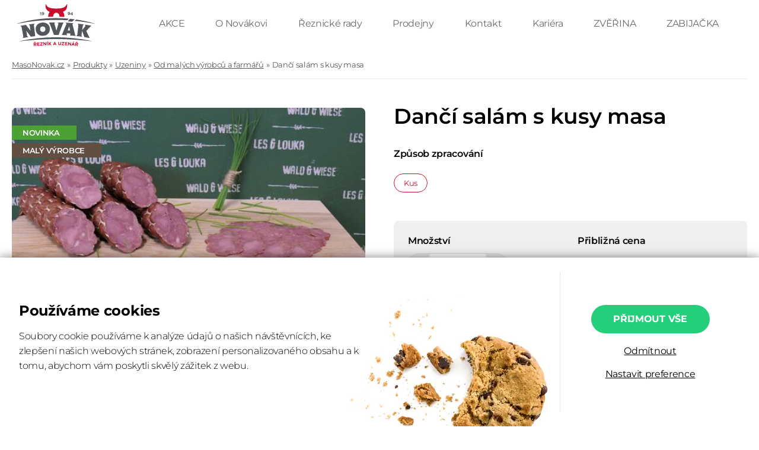

--- FILE ---
content_type: text/html; charset=utf-8
request_url: https://masonovak.cz/produkt/danci-salam-s-kusy-masa-381
body_size: 5664
content:
 <!DOCTYPE html><html id="p" lang="cs"><head><meta charset="utf-8" /><title>Dančí salám s kusy masa | Novák maso-uzeniny</title><base href="https://masonovak.cz/" /><meta name="author" content="MasoNovak.cz" /><meta name="robots" content="index,follow" /><meta name="keywords" content="" /><meta name="description" content="" /><meta name="viewport" content="width=device-width, initial-scale=1" /><link rel="canonical" href="https://masonovak.cz/produkt/danci-salam-s-kusy-masa-381" /><link property="og:url" content="https://masonovak.cz/produkt/danci-salam-s-kusy-masa-381" /><link property="og:title" content="Dančí salám s kusy masa | Novák maso-uzeniny" />  <meta property="og:image" content="https://masonovak.cz/upload/25730875_03662a74c1f126_full.jpg" />  <link rel="icon" type="image/png" href="favicon-16x16.png" sizes="16x16" /><link rel="icon" type="image/png" href="favicon-32x32.png" sizes="32x32" /><link href="inc/css/core.css?1765148331" rel="stylesheet" />   <script> window.dataLayer = window.dataLayer || []; function gtag(){dataLayer.push(arguments);} gtag('consent', 'default', { ad_user_data: 'denied', ad_personalization: 'denied', ad_storage: 'denied', analytics_storage: 'denied', security_storage: 'granted' }); gtag('consent', 'update', { ad_user_data: 'denied', ad_personalization: 'denied', ad_storage: 'denied', analytics_storage: 'denied' }); </script>  <script async src="https://www.googletagmanager.com/gtag/js?id=G-E9J634YJM3"></script><script> gtag('js', new Date()); gtag('config', 'G-E9J634YJM3'); </script>  <script> window.smartlook||(function(d) { var o=smartlook=function(){ o.api.push(arguments)},h=d.getElementsByTagName('head')[0]; var c=d.createElement('script');o.api=new Array();c.async=true;c.type='text/javascript'; c.charset='utf-8';c.src='https://web-sdk.smartlook.com/recorder.js';h.appendChild(c); })(document); smartlook('init', 'd30cffd8620fb78f80febeff3438126ca69e4980', { cookies: false, region: 'eu' }); </script>  <script> var $buoop = {required:{e:-6,f:-5,o:-5,s:-1,c:-5},api:2025.03}; function $buo_f(){var e = document.createElement("script");e.src = "//browser-update.org/update.min.js";document.body.appendChild(e);}; try {document.addEventListener("DOMContentLoaded",$buo_f,false)}catch(e){window.attachEvent("onload",$buo_f)} </script>   </head><body class=""><noscript><iframe src="https://www.googletagmanager.com/ns.html?id=G-E9J634YJM3" height="0" width="0" style="display:none;visibility:hidden"></iframe></noscript>   <div class="-y"><a class="close" href="javascript:" x:fn="menuToggle">ZAVŘÍT MENU</a>  <ul class="fw-4">  <li> <a class="item" href="akce"> AKCE </a> </li>  <li> <a class="item" href="o-novakovi"> O Novákovi </a> </li>  <li> <a class="item" href="reznicke-rady"> Řeznické rady </a> </li>  <li> <a class="item" href="/o-nas/kde-nas-najdete"> Prodejny </a> </li>  <li> <a class="item" href="/kontakt"> Kontakt </a> </li>  <li> <a class="item" href="kariera"> Kariéra </a> </li>  <li> <a class="item" href="zverina" target="_blank"> ZVĚŘINA </a> </li>  <li> <a class="item" href="zabijacka"> ZABIJAČKA </a> </li>  </ul>  </div><header class="-z"><div class="top wrapper"><a class="logo" href="./"></a><div class="menu">   <a class="item" href="akce"> AKCE </a>    <a class="item" href="o-novakovi"> O Novákovi </a>    <a class="item" href="reznicke-rady"> Řeznické rady </a>    <a class="item" href="/o-nas/kde-nas-najdete"> Prodejny </a>    <a class="item" href="/kontakt"> Kontakt </a>    <a class="item" href="kariera"> Kariéra </a>    <a class="item" href="zverina" target="_blank"> ZVĚŘINA </a>    <a class="item" href="zabijacka"> ZABIJAČKA </a>   </div>  <a class="menu-open" href="javascript:" x:fn="menuToggle"></a></div></header> <div class="wrapper"><ul class="-z7"><li><a class="item" href="./">MasoNovak.cz</a></li><li><a class="item" href="produkty">Produkty</a></li>  <li><a class="item" href="produkty/uzeniny">Uzeniny</a></li>  <li><a class="item" href="produkty/uzeniny/od-malych-vyrobcu-a-farmaru">Od malých výrobců a farmářů</a></li>  <li><a class="item" href="produkt/danci-salam-s-kusy-masa-381">Dančí salám s kusy masa</a></li></ul> <div class="-u"><form action="inc/php/scripts/Cart.Add.php" method="post" class="dynamic x-enctype-json" autocomplete="off" x:controller:update><input type="hidden" name="id_product" value="381" /><input type="hidden" name="key" value="" /><input type="hidden" name="cart_index" value="-1" /><input type="hidden" name="product_detail" value="1" /><a class="back" href="javascript:" x:fn="back">Zpět na výpis produktů</a><div class="right m-only"><div class="title">Dančí salám s kusy masa</div>  </div><div class="left">  <div class="tag green">Novinka</div>   <div class="tag brown">Malý výrobce</div>      <a class="img thickbox" href="upload/25730875_03662a74c1f126_full.jpg"><img src="upload/25730875_03662a74c1f126_624x416.jpg" /></a>  <div class="params f-only">  <div class="param"><strong>Výrobce:</strong><p>HLET s.r.o., Českolipská 2735, 276 01 Mělník</p></div>   <div class="param"><strong>Složení:</strong><p class="ingredients">Daněk maso 60%, prase divoké 36%, prase divoké sádlo 10%, pitná voda, jedlá sůl, směs koření, stabilizátor E450, antioxidant kys.askorbová, konzervant E250, regulátor kyselosti E330. Obsah soli max. 3%, obsah tuku max. 20%.</p></div>   </div></div><div class="right"><div class="f-only"><div class="title">Dančí salám s kusy masa</div>  </div>     <div class="caption">Způsob zpracování</div><div class="radio-list">   <label class="radio"><input class="fi-variant hook-change" type="radio" name="variant" value="8|ks" data-ratio="370" checked /><div class="text">Kus</div></label>  </div>    <div class="qty-price"><div class="qty"><div class="caption">Množství</div>  <div class="up-down" x:updown:min="0.1" x:updown:inc="0.05"><a class="minus" href="javascript:" x:fn="updown|-1">&#8722;</a><input class="x-formatter fi-qty" type="text" name="qty" value="0.1" x:formatter="number" x:formatter:decimals="3" /><div class="unit"><span class="hook" x:hook:if="!$variant || $variant.indexOf('ks') == -1">kg</span><span class="hook" x:hook:if="$variant && $variant.indexOf('ks') > -1">ks</span></div><a class="plus" href="javascript:" x:fn="updown|1">+</a></div><div class="weight blind"></div></div><div class="price"><div class="caption">Přibližná cena</div><div><strong class="fi-total" data-price-vat="549"></strong><span class="price-unit">  (549.00 Kč / kg)  </span></div>  </div></div>  <div class="ext-info m-only"><a href="javascript:" x:fn="showMore">zobrazit výrobce a složení</a><div class="params blind">  <div class="param"><strong>Výrobce:</strong><p>HLET s.r.o., Českolipská 2735, 276 01 Mělník</p></div>   <div class="param"><strong>Složení:</strong><p class="ingredients">Daněk maso 60%, prase divoké 36%, prase divoké sádlo 10%, pitná voda, jedlá sůl, směs koření, stabilizátor E450, antioxidant kys.askorbová, konzervant E250, regulátor kyselosti E330. Obsah soli max. 3%, obsah tuku max. 20%.</p></div>   </div></div></div></form>  <script> window.dataLayer && dataLayer.push({"event":"productDetail","ecommerce":{"detail":{"actionField":{"list":"Product Detail"},"products":[{"name":"Dančí salám s kusy masa","id":"242069","price":477.39,"category":"Uzeniny \/ Od malých výrobců a farmářů"}]}}}); window.fbq && fbq('track', 'ViewContent', {"value":477.39,"currency":"CZK","contents":[{"id":"242069"}],"content_type":"product"}); </script></div></div>  <div class="-_o"><div class="wrapper"><div class="text"><div class="title">HLET s.r.o.</div><p>Úctu k přírodě, řemeslu a myslivosti razí tato malá rodinná firma již po generace.<br />
Domovem jejich skotu a zvěře jsou po celý život louky a lesy chráněných oblastí Kokořínsko a České středohoří.<br />
Majitelé tu zvířatům dávají nejlepší možnou péči a volnost.<br />
Šetrný chov, který se vrací ke kořenům je zkrátka jejich revírem. A to maso… no pastva pro oči i jazyk!<br />
Tak si k nám taky přijďte ulovit jejich špičkovou zvěřinu.</p><a class="button" href="produkty?id_supplier=8">ZOBRAZIT NABÍDKU PRO VÁŠ KRAJ</a></div><div class="img"><div class="tag">LOKÁLNÍ VÝROBCI</div>  <img src="upload/54809583_2368723a355e16_612x320.jpg" />  </div></div></div>   <div class="-_d"><div class="wrapper"><div class="title">Řízli jsme do cen</div><div class="product-list scroll-view">  <div class="item product-item" data-dl="{&quot;name&quot;:&quot;Turistický salám&quot;,&quot;id&quot;:&quot;000029&quot;,&quot;price&quot;:146.96,&quot;category&quot;:&quot;Uzeniny / Trvanlivé salámy&quot;,&quot;dimension1&quot;:15,&quot;dimension2&quot;:&quot;Akce&quot;}" data-il="Řízli jsme do cen">  <div class="img" x:fn="productClick">  <img src="upload/21675560_6c61957c0b8716_270x180.jpg" />  </div>       <div class="tag orange">Akce</div>   <div class="name" x:fn="productClick">Turistický salám</div>  </div> <div class="item product-item" data-dl="{&quot;name&quot;:&quot;Císařská Niva 50%&quot;,&quot;id&quot;:&quot;010450&quot;,&quot;price&quot;:207.83,&quot;category&quot;:&quot;Lahůdky a sýry / Sýry&quot;,&quot;dimension1&quot;:11,&quot;dimension2&quot;:&quot;Akce&quot;}" data-il="Řízli jsme do cen">  <div class="img" x:fn="productClick">  <img src="upload/64059206_6491378c0b8716_270x180.jpg" />  </div>       <div class="tag orange">Akce</div>   <div class="name" x:fn="productClick">Císařská Niva 50%</div>  </div> <div class="item product-item" data-dl="{&quot;name&quot;:&quot;Kuřecí prsní řízek marinovaný&quot;,&quot;id&quot;:&quot;000370&quot;,&quot;price&quot;:165.13,&quot;category&quot;:&quot;Maso / Polotovary a mletá masa&quot;,&quot;dimension1&quot;:21,&quot;dimension2&quot;:&quot;Akce&quot;}" data-il="Řízli jsme do cen">  <div class="img" x:fn="productClick">  <img src="upload/89806688_9e0d2600b72626_270x180.jpg" />  </div>      <div class="-q tag">Vlastní výroba</div>   <div class="tag orange">Akce</div>   <div class="flag"></div>  <div class="name" x:fn="productClick">Kuřecí prsní řízek marinovaný</div>  </div> <div class="item product-item" data-dl="{&quot;name&quot;:&quot;Novákovo kolínko sous-vide 700g&quot;,&quot;id&quot;:&quot;234012&quot;,&quot;price&quot;:95.57,&quot;category&quot;:&quot;Uzeniny / Zabijačka&quot;,&quot;dimension1&quot;:15,&quot;dimension2&quot;:&quot;Akce&quot;}" data-il="Řízli jsme do cen">  <div class="img" x:fn="productClick">  <img src="upload/88151606_8330491748ae16_270x180.jpg" />  </div>       <div class="tag orange">Akce</div>   <div class="name" x:fn="productClick">Novákovo kolínko sous-vide 700g</div>  </div> <script> window.dataLayer && dataLayer.push({"ecommerce":{"impressions":[{"name":"Turistický salám","id":"000029","price":146.96,"category":"Uzeniny \/ Trvanlivé salámy","dimension1":15,"dimension2":"Akce","list":"Řízli jsme do cen","position":1},{"name":"Císařská Niva 50%","id":"010450","price":207.83,"category":"Lahůdky a sýry \/ Sýry","dimension1":11,"dimension2":"Akce","list":"Řízli jsme do cen","position":2},{"name":"Kuřecí prsní řízek marinovaný","id":"000370","price":165.13,"category":"Maso \/ Polotovary a mletá masa","dimension1":21,"dimension2":"Akce","list":"Řízli jsme do cen","position":3},{"name":"Novákovo kolínko sous-vide 700g","id":"234012","price":95.57,"category":"Uzeniny \/ Zabijačka","dimension1":15,"dimension2":"Akce","list":"Řízli jsme do cen","position":4}]}}); </script></div></div></div>  <div class="-_h -_k"><div class="wrapper"><div class="left"><div class="title">Zákazníci milují naše maso</div><p>Co o nás říkají ti nejpovolanější? Zamilujte se stejně jako stovky dalších spokojených zákazníků do našeho masa, poctivých uzenin a lahůdek.</p></div><div class="scroll-view">  <div class="-_i"><p>"Dnes podruhé jsem objednala maso od vás. Musím vás pochválit. Maso super oopracované, krásné, čerstvé!!! Já pracovala přes 20 let v řeznictví, takže něco o tom vím, tím spíše chválím!!! Každoládně ještě chválíme paní, která nám maso vozí. Je milá. Děkujeme moc."</p><div class="name">Zuzka Havrdová</div></div>  <div class="-_i"><p>"Druhý nákup a opět maximální spokojenost. A ta paní , co maso vozí, je boží :)"</p><div class="name">Zdenka Slámová</div></div>  </div><div class="-_j"><div class="dot a"></div>  </div></div></div>  <footer class="footer"><div class="-_e"><div class="wrapper"><div class="-_f"><div class="title">Buďte v obraze. Sledujte nás.</div><form action="inc/php/scripts/Newsletter.Subscribe.php" method="post" class="form dynamic x-enctype-json"><input type="text" name="email" placeholder="Zadejte e-mail" /><a class="button x-submit" href="javascript:">PŘIHLÁSIT SE</a></form><div class="notice">Odesláním souhlasíte se <a href="zpracovani-osobnich-udaju" target="_blank">zpracováním osobních údajů</a>.</div></div><div class="-_g"> Na telefonu a e-mailu pro vás jsme: PO-PÁ, 8-16 <div class="line"></div><a href="tel:+420735148192" class="phone"><div class="icon"></div>+420 735 148 192</a><a href="mailto:zakaznici@novak-mu.cz" class="email"><div class="icon"></div>zakaznici@novak-mu.cz</a><a href="https://www.facebook.com/novakmasouzeniny" class="facebook" rel="nofollow noopener" target="_blank"><div class="icon"></div>@novakmasouzeniny</a></div></div></div><div class="footer-menu"><div class="col"><div class="title">GDPR</div><ul>  </ul><p> Podmínky zpracování osobních údajů prostřednictvím kamerového záznamu nebo prostřednictvím sledování obrazu kamer na našich prodejnách jsou obsaženy <a href="zpracovani-kameroveho-zaznamu" style="text-decoration: underline">zde</a>. </p></div><div class="col"><div class="title">Informace pro zákazníky</div><ul>  <li> <a class="item" href="akce"> AKCE </a> </li>  <li> <a class="item" href="zpracovani-osobnich-udaju"> Zpracování osobních údajů </a> </li>  <li> <a class="item" href="recepty"> Recepty </a> </li>  <li> <a class="item" href="/o-nas/kde-nas-najdete"> Prodejny </a> </li>  <li> <a class="item" href="/kontakt"> Kontakt </a> </li>  <li> <a class="item" href="eticka-linka" target="_blank"> Etická linka </a> </li>  <li> <a class="item" href="udrzitelnost"> Udržitelnost </a> </li>  <li><a class="item" href="data/EU_dotace.pdf">Dotace</a></li></ul></div><div class="col"><div class="title">Informace o nás</div><div class="address"> NOVÁK maso - uzeniny s.r.o., Chelčického 627, Roudnice nad Labem </div><div class="contacts"><a href="tel:+420735148192" class="td-n">+420 735 148 192</a><br /><a href="mailto:zakaznici@novak-mu.cz">zakaznici@novak-mu.cz</a><br /><a href="https://www.masonovak.cz/" target="_blank">www.masonovak.cz</a></div></div></div><div class="copyright">© 2020 NOVÁK maso - uzeniny s.r.o. Všechna práva vyhrazena</div></footer>  <script> window.dataLayer && dataLayer.push({"ecomm_pagetype":"product","ecomm_pcat":["Uzeniny \/ Od malých výrobců a farmářů"],"ecomm_prodid":["242069"],"ecomm_pname":["Dančí salám s kusy masa"],"customer_type":"B2C","currency":"CZK","logged":false,"buyer_type":"true new buyer"}); </script>  <script async src="inc/js/core.js?v=1765148331"></script>   <div class="-_5"><div class="wrapper"><div class="top"><div class="left"><div class="title">Používáme cookies</div><p>Soubory cookie používáme k analýze údajů o našich návštěvnících, ke zlepšení našich webových stránek, zobrazení personalizovaného obsahu a k tomu, abychom vám poskytli skvělý zážitek z webu.</p><div class="bottom"><p> Cookies jsou malé textové soubory, které jsou po návštěvě webové stránky umístěny ve vašem počítači či telefonu. Díky tomuto vám můžeme zjednodušit práci s webovými stránkami a nabízet vám obsah podle toho, co opravdu hledáte. Umožnují také přizpůsobit webovou stránku vašim potřebám a dopřát vám komfortní prohlížení. </p><p> Cookies neslouží k uchovávání osobních ani citlivých údajů. </p><div class="caption">Cookies, které používáme:</div><label class="checkbox"><input type="checkbox" name="required" checked disabled /><span class="icon"></span><span class="text">Technické a nezbytné cookies</span></label><label class="checkbox"><input type="checkbox" name="analytics" /><span class="icon"></span><span class="text">Analytické cookies</span></label><label class="checkbox"><input type="checkbox" name="marketing" /><span class="icon"></span><span class="text">Marketingové cookies</span></label><label class="checkbox"><input type="checkbox" name="personalization" /><span class="icon"></span><span class="text">Personalizační data</span></label><a class="button" href="javascript:" x:fn="ccAccept">Přijmout vybrané</a></div></div><div class="right"><a class="button" href="javascript:" x:fn="ccAccept|1">Přijmout vše</a><a class="link" href="javascript:" x:fn="ccAccept|0">Odmítnout</a><a class="link" href="javascript:" x:fn="ccToggle">Nastavit preference</a></div></div></div></div>  </body></html><!--MPDK22--> 

--- FILE ---
content_type: text/javascript
request_url: https://masonovak.cz/inc/js/core.js?v=1765148331
body_size: 47247
content:
/*
 jQuery JavaScript Library v3.6.0
 https://jquery.com/

 Includes Sizzle.js
 https://sizzlejs.com/

 Copyright OpenJS Foundation and other contributors
 Released under the MIT license
 https://jquery.org/license

 Date: 2021-03-02T17:08Z
 Sizzle CSS Selector Engine v2.3.6
 https://sizzlejs.com/

 Copyright JS Foundation and other contributors
 Released under the MIT license
 https://js.foundation/

 Date: 2021-02-16
*/
var $jscomp=$jscomp||{};$jscomp.scope={};$jscomp.ASSUME_ES5=!1;$jscomp.ASSUME_ES6=!1;$jscomp.ASSUME_ES2020=!1;$jscomp.ASSUME_NO_NATIVE_MAP=!1;$jscomp.ASSUME_NO_NATIVE_SET=!1;$jscomp.ISOLATE_POLYFILLS=!1;$jscomp.FORCE_POLYFILL_PROMISE=!1;$jscomp.FORCE_POLYFILL_PROMISE_WHEN_NO_UNHANDLED_REJECTION=!1;$jscomp.INSTRUMENT_ASYNC_CONTEXT=!0;
$jscomp.defineProperty=$jscomp.ASSUME_ES5||typeof Object.defineProperties=="function"?Object.defineProperty:function(O,Y,T){if(O==Array.prototype||O==Object.prototype)return O;O[Y]=T.value;return O};$jscomp.getGlobal=function(O){O=["object"==typeof globalThis&&globalThis,O,"object"==typeof window&&window,"object"==typeof self&&self,"object"==typeof global&&global];for(var Y=0;Y<O.length;++Y){var T=O[Y];if(T&&T.Math==Math)return T}throw Error("Cannot find global object");};
$jscomp.global=$jscomp.ASSUME_ES2020?globalThis:$jscomp.getGlobal(this);$jscomp.IS_SYMBOL_NATIVE=typeof Symbol==="function"&&typeof Symbol("x")==="symbol";$jscomp.TRUST_ES6_POLYFILLS=!$jscomp.ISOLATE_POLYFILLS||$jscomp.IS_SYMBOL_NATIVE;$jscomp.polyfills={};$jscomp.propertyToPolyfillSymbol={};$jscomp.POLYFILL_PREFIX="$jscp$";var $jscomp$lookupPolyfilledValue=function(O,Y,T){if(!T||O!=null){T=$jscomp.propertyToPolyfillSymbol[Y];if(T==null)return O[Y];T=O[T];return T!==void 0?T:O[Y]}};
$jscomp.TYPED_ARRAY_CLASSES=function(){var O="Int8 Uint8 Uint8Clamped Int16 Uint16 Int32 Uint32 Float32 Float64".split(" ");$jscomp.global.BigInt64Array&&(O.push("BigInt64"),O.push("BigUint64"));return O}();$jscomp.polyfillTypedArrayMethod=function(O,Y,T,da){if(Y)for(var oa=0;oa<$jscomp.TYPED_ARRAY_CLASSES.length;oa++){var ya=$jscomp.TYPED_ARRAY_CLASSES[oa]+"Array.prototype."+O;$jscomp.ISOLATE_POLYFILLS?$jscomp.polyfillIsolated(ya,Y,T,da):$jscomp.polyfillUnisolated(ya,Y,T,da)}};
$jscomp.polyfill=function(O,Y,T,da){Y&&($jscomp.ISOLATE_POLYFILLS?$jscomp.polyfillIsolated(O,Y,T,da):$jscomp.polyfillUnisolated(O,Y,T,da))};$jscomp.polyfillUnisolated=function(O,Y,T,da){T=$jscomp.global;O=O.split(".");for(da=0;da<O.length-1;da++){var oa=O[da];if(!(oa in T))return;T=T[oa]}O=O[O.length-1];da=T[O];Y=Y(da);Y!=da&&Y!=null&&$jscomp.defineProperty(T,O,{configurable:!0,writable:!0,value:Y})};
$jscomp.polyfillIsolated=function(O,Y,T,da){var oa=O.split(".");O=oa.length===1;da=oa[0];da=!O&&da in $jscomp.polyfills?$jscomp.polyfills:$jscomp.global;for(var ya=0;ya<oa.length-1;ya++){var Wa=oa[ya];if(!(Wa in da))return;da=da[Wa]}oa=oa[oa.length-1];T=$jscomp.IS_SYMBOL_NATIVE&&T==="es6"?da[oa]:null;Y=Y(T);Y!=null&&(O?$jscomp.defineProperty($jscomp.polyfills,oa,{configurable:!0,writable:!0,value:Y}):Y!==T&&($jscomp.propertyToPolyfillSymbol[oa]===void 0&&(T=Math.random()*1E9>>>0,$jscomp.propertyToPolyfillSymbol[oa]=
$jscomp.IS_SYMBOL_NATIVE?$jscomp.global.Symbol(oa):$jscomp.POLYFILL_PREFIX+T+"$"+oa),$jscomp.defineProperty(da,$jscomp.propertyToPolyfillSymbol[oa],{configurable:!0,writable:!0,value:Y})))};$jscomp.polyfill("Array.prototype.flat",function(O){return O?O:function(Y){Y=Y===void 0?1:Y;var T=[];Array.prototype.forEach.call(this,function(da){Array.isArray(da)&&Y>0?(da=Array.prototype.flat.call(da,Y-1),T.push.apply(T,da)):T.push(da)});return T}},"es9","es5");
$jscomp.polyfill("Array.prototype.includes",function(O){return O?O:function(Y,T){var da=this;da instanceof String&&(da=String(da));var oa=da.length;T=T||0;for(T<0&&(T=Math.max(T+oa,0));T<oa;T++){var ya=da[T];if(ya===Y||Object.is(ya,Y))return!0}return!1}},"es7","es3");
(function(O,Y){typeof module==="object"&&typeof module.exports==="object"?module.exports=O.document?Y(O,!0):function(T){if(!T.document)throw Error("jQuery requires a window with a document");return Y(T)}:Y(O)})(typeof window!=="undefined"?window:this,function(O,Y){function T(a,b,d){d=d||S;var e,h=d.createElement("script");h.text=a;if(b)for(e in ia)(a=b[e]||b.getAttribute&&b.getAttribute(e))&&h.setAttribute(e,a);d.head.appendChild(h).parentNode.removeChild(h)}function da(a){return a==null?a+"":typeof a===
"object"||typeof a==="function"?z[y.call(a)]||"object":typeof a}function oa(a){var b=!!a&&"length"in a&&a.length,d=da(a);return E(a)||K(a)?!1:d==="array"||b===0||typeof b==="number"&&b>0&&b-1 in a}function ya(a,b){return a.nodeName&&a.nodeName.toLowerCase()===b.toLowerCase()}function Wa(a,b,d){return E(b)?f.grep(a,function(e,h){return!!b.call(e,h,e)!==d}):b.nodeType?f.grep(a,function(e){return e===b!==d}):typeof b!=="string"?f.grep(a,function(e){return x.call(b,e)>-1!==d}):f.filter(b,a,d)}function Pb(a,
b){for(;(a=a[b])&&a.nodeType!==1;);return a}function ec(a){var b={};f.each(a.match(ka)||[],function(d,e){b[e]=!0});return b}function gb(a){return a}function Xa(a){throw a;}function Ua(){S.removeEventListener("DOMContentLoaded",Ua);O.removeEventListener("load",Ua);f.ready()}function Qb(a,b){return b.toUpperCase()}function Ya(a){return a.replace(va,"ms-").replace(Ra,Qb)}function ab(){this.expando=f.expando+ab.uid++}function Rb(a,b,d,e){var h,m=20,q=e?function(){return e.cur()}:function(){return f.css(a,
b,"")},w=q(),v=d&&d[3]||(f.cssNumber[b]?"":"px"),D=a.nodeType&&(f.cssNumber[b]||v!=="px"&&+w)&&ea.exec(f.css(a,b));if(D&&D[3]!==v){w/=2;v=v||D[3];for(D=+w||1;m--;)f.style(a,b,D+v),(1-h)*(1-(h=q()/w||.5))<=0&&(m=0),D/=h;D*=2;f.style(a,b,D+v);d=d||[]}if(d){D=+D||+w||0;var H=d[1]?D+(d[1]+1)*d[2]:+d[2];e&&(e.unit=v,e.start=D,e.end=H)}return H}function Va(a,b){for(var d,e,h=[],m=0,q=a.length;m<q;m++)if(e=a[m],e.style)if(d=e.style.display,b){if(d==="none"&&(h[m]=F.get(e,"display")||null,h[m]||(e.style.display=
"")),e.style.display===""&&bb(e)){d=m;var w=e.ownerDocument;e=e.nodeName;var v=mc[e];v||(w=w.body.appendChild(w.createElement(e)),v=f.css(w,"display"),w.parentNode.removeChild(w),v==="none"&&(v="block"),mc[e]=v);w=v;h[d]=w}}else d!=="none"&&(h[m]="none",F.set(e,"display",d));for(m=0;m<q;m++)h[m]!=null&&(a[m].style.display=h[m]);return a}function Ka(a,b){var d=a.getElementsByTagName?a.getElementsByTagName(b||"*"):a.querySelectorAll?a.querySelectorAll(b||"*"):[];return b===void 0||b&&ya(a,b)?f.merge([a],
d):d}function xb(a,b){for(var d=0,e=a.length;d<e;d++)F.set(a[d],"globalEval",!b||F.get(b[d],"globalEval"))}function Fb(a,b,d,e,h){for(var m,q,w,v=b.createDocumentFragment(),D=[],H=0,M=a.length;H<M;H++)if((m=a[H])||m===0)if(da(m)==="object")f.merge(D,m.nodeType?[m]:m);else if(Ic.test(m)){q=q||v.appendChild(b.createElement("div"));w=(nc.exec(m)||["",""])[1].toLowerCase();w=cb[w]||cb._default;q.innerHTML=w[1]+f.htmlPrefilter(m)+w[2];for(w=w[0];w--;)q=q.lastChild;f.merge(D,q.childNodes);q=v.firstChild;
q.textContent=""}else D.push(b.createTextNode(m));v.textContent="";for(H=0;m=D[H++];)if(e&&f.inArray(m,e)>-1)h&&h.push(m);else if(a=ma(m),q=Ka(v.appendChild(m),"script"),a&&xb(q),d)for(w=0;m=q[w++];)oc.test(m.type||"")&&d.push(m);return v}function hb(){return!0}function ib(){return!1}function Sb(a,b){return a===S.activeElement===(b==="focus")}function yb(a,b,d,e,h,m){var q;if(typeof b==="object"){typeof d!=="string"&&(e=e||d,d=void 0);for(q in b)yb(a,q,d,e,b[q],m);return a}e==null&&h==null?(h=d,e=
d=void 0):h==null&&(typeof d==="string"?(h=e,e=void 0):(h=e,e=d,d=void 0));if(h===!1)h=ib;else if(!h)return a;if(m===1){var w=h;h=function(v){f().off(v);return w.apply(this,arguments)};h.guid=w.guid||(w.guid=f.guid++)}return a.each(function(){f.event.add(this,b,h,e,d)})}function zb(a,b,d){d?(F.set(a,b,!1),f.event.add(a,b,{namespace:!1,handler:function(e){var h=F.get(this,b);if(e.isTrigger&1&&this[b])if(h.length)(f.event.special[b]||{}).delegateType&&e.stopPropagation();else{h=l.call(arguments);F.set(this,
b,h);var m=d(this,b);this[b]();var q=F.get(this,b);h!==q||m?F.set(this,b,!1):q={};if(h!==q)return e.stopImmediatePropagation(),e.preventDefault(),q&&q.value}else h.length&&(F.set(this,b,{value:f.event.trigger(f.extend(h[0],f.Event.prototype),h.slice(1),this)}),e.stopImmediatePropagation())}})):F.get(a,b)===void 0&&f.event.add(a,b,hb)}function Gb(a,b){return ya(a,"table")&&ya(b.nodeType!==11?b:b.firstChild,"tr")?f(a).children("tbody")[0]||a:a}function fc(a){a.type=(a.getAttribute("type")!==null)+"/"+
a.type;return a}function Tb(a){(a.type||"").slice(0,5)==="true/"?a.type=a.type.slice(5):a.removeAttribute("type");return a}function pa(a,b){var d,e,h;if(b.nodeType===1&&F.hasData(a)&&(a=F.get(a),h=a.events))for(e in F.remove(b,"handle events"),h)for(a=0,d=h[e].length;a<d;a++)f.event.add(b,e,h[e][a])}function Ta(a,b,d,e){b=n.call(b);var h,m=0,q=a.length,w=q-1,v=b[0],D=E(v);if(D||q>1&&typeof v==="string"&&!C.checkClone&&Jc.test(v))return a.each(function(wa){var ha=a.eq(wa);D&&(b[0]=v.call(this,wa,ha.html()));
Ta(ha,b,d,e)});if(q){var H=Fb(b,a[0].ownerDocument,!1,a,e);var M=H.firstChild;H.childNodes.length===1&&(H=M);if(M||e){M=f.map(Ka(H,"script"),fc);for(h=M.length;m<q;m++){var R=H;m!==w&&(R=f.clone(R,!0,!0),h&&f.merge(M,Ka(R,"script")));d.call(a[m],R,m)}if(h)for(H=M[M.length-1].ownerDocument,f.map(M,Tb),m=0;m<h;m++)R=M[m],oc.test(R.type||"")&&!F.access(R,"globalEval")&&f.contains(H,R)&&(R.src&&(R.type||"").toLowerCase()!=="module"?f._evalUrl&&!R.noModule&&f._evalUrl(R.src,{nonce:R.nonce||R.getAttribute("nonce")},
H):T(R.textContent,R,H))}}return a}function Ab(a,b,d){for(var e=b?f.filter(b,a):a,h=0;(b=e[h])!=null;h++)d||b.nodeType!==1||f.cleanData(Ka(b)),b.parentNode&&(d&&ma(b)&&xb(Ka(b,"script")),b.parentNode.removeChild(b));return a}function tb(a,b,d){var e=a.style;if(d=d||Ub(a)){var h=d.getPropertyValue(b)||d[b];h!==""||ma(a)||(h=f.style(a,b));if(!C.pixelBoxStyles()&&hc.test(h)&&Kc.test(b)){a=e.width;b=e.minWidth;var m=e.maxWidth;e.minWidth=e.maxWidth=e.width=h;h=d.width;e.width=a;e.minWidth=b;e.maxWidth=
m}}return h!==void 0?h+"":h}function Vb(a,b){return{get:function(){if(a())delete this.get;else return(this.get=b).apply(this,arguments)}}}function Hb(a){var b=f.cssProps[a]||pc[a];if(b)return b;if(a in qc)return a;a:{b=a;for(var d=b[0].toUpperCase()+b.slice(1),e=rc.length;e--;)if(b=rc[e]+d,b in qc)break a;b=void 0}return pc[a]=b||a}function Ib(a,b,d){return(a=ea.exec(b))?Math.max(0,a[2]-(d||0))+(a[3]||"px"):b}function Ma(a,b,d,e,h,m){var q=b==="width"?1:0,w=0,v=0;if(d===(e?"border":"content"))return 0;
for(;q<4;q+=2)d==="margin"&&(v+=f.css(a,d+X[q],!0,h)),e?(d==="content"&&(v-=f.css(a,"padding"+X[q],!0,h)),d!=="margin"&&(v-=f.css(a,"border"+X[q]+"Width",!0,h))):(v+=f.css(a,"padding"+X[q],!0,h),d!=="padding"?v+=f.css(a,"border"+X[q]+"Width",!0,h):w+=f.css(a,"border"+X[q]+"Width",!0,h));!e&&m>=0&&(v+=Math.max(0,Math.ceil(a["offset"+b[0].toUpperCase()+b.slice(1)]-m-v-w-.5))||0);return v}function Wb(a,b,d){var e=Ub(a),h=(!C.boxSizingReliable()||d)&&f.css(a,"boxSizing",!1,e)==="border-box",m=h,q=tb(a,
b,e),w="offset"+b[0].toUpperCase()+b.slice(1);if(hc.test(q)){if(!d)return q;q="auto"}(!C.boxSizingReliable()&&h||!C.reliableTrDimensions()&&ya(a,"tr")||q==="auto"||!parseFloat(q)&&f.css(a,"display",!1,e)==="inline")&&a.getClientRects().length&&(h=f.css(a,"boxSizing",!1,e)==="border-box",(m=w in a)&&(q=a[w]));q=parseFloat(q)||0;return q+Ma(a,b,d||(h?"border":"content"),m,e,q)+"px"}function V(a,b,d,e,h){return new V.prototype.init(a,b,d,e,h)}function lb(){Xb&&(S.hidden===!1&&O.requestAnimationFrame?
O.requestAnimationFrame(lb):O.setTimeout(lb,13),f.fx.tick())}function Fa(){O.setTimeout(function(){Bb=void 0});return Bb=Date.now()}function mb(a,b){var d=0,e={height:a};for(b=b?1:0;d<4;d+=2-b){var h=X[d];e["margin"+h]=e["padding"+h]=a}b&&(e.opacity=e.width=a);return e}function Jb(a,b,d){for(var e,h=(Sa.tweeners[b]||[]).concat(Sa.tweeners["*"]),m=0,q=h.length;m<q;m++)if(e=h[m].call(d,b,a))return e}function nb(a,b){var d,e;for(d in a){var h=Ya(d);var m=b[h];var q=a[d];Array.isArray(q)&&(m=q[1],q=a[d]=
q[0]);d!==h&&(a[h]=q,delete a[d]);if((e=f.cssHooks[h])&&"expand"in e)for(d in q=e.expand(q),delete a[h],q)d in a||(a[d]=q[d],b[d]=m);else b[h]=m}}function Sa(a,b,d){var e,h=0,m=Sa.prefilters.length,q=f.Deferred().always(function(){delete w.elem}),w=function(){if(e)return!1;var D=Bb||Fa();D=Math.max(0,v.startTime+v.duration-D);for(var H=1-(D/v.duration||0),M=0,R=v.tweens.length;M<R;M++)v.tweens[M].run(H);q.notifyWith(a,[v,H,D]);if(H<1&&R)return D;R||q.notifyWith(a,[v,1,0]);q.resolveWith(a,[v]);return!1},
v=q.promise({elem:a,props:f.extend({},b),opts:f.extend(!0,{specialEasing:{},easing:f.easing._default},d),originalProperties:b,originalOptions:d,startTime:Bb||Fa(),duration:d.duration,tweens:[],createTween:function(D,H){D=f.Tween(a,v.opts,D,H,v.opts.specialEasing[D]||v.opts.easing);v.tweens.push(D);return D},stop:function(D){var H=0,M=D?v.tweens.length:0;if(e)return this;for(e=!0;H<M;H++)v.tweens[H].run(1);D?(q.notifyWith(a,[v,1,0]),q.resolveWith(a,[v,D])):q.rejectWith(a,[v,D]);return this}});d=v.props;
for(nb(d,v.opts.specialEasing);h<m;h++)if(b=Sa.prefilters[h].call(v,a,d,v.opts))return E(b.stop)&&(f._queueHooks(v.elem,v.opts.queue).stop=b.stop.bind(b)),b;f.map(d,Jb,v);E(v.opts.start)&&v.opts.start.call(a,v);v.progress(v.opts.progress).done(v.opts.done,v.opts.complete).fail(v.opts.fail).always(v.opts.always);f.fx.timer(f.extend(w,{elem:a,anim:v,queue:v.opts.queue}));return v}function jb(a){return(a.match(ka)||[]).join(" ")}function db(a){return a.getAttribute&&a.getAttribute("class")||""}function Kb(a){return Array.isArray(a)?
a:typeof a==="string"?a.match(ka)||[]:[]}function La(a,b,d,e){var h;if(Array.isArray(b))f.each(b,function(m,q){d||Lc.test(a)?e(a,q):La(a+"["+(typeof q==="object"&&q!=null?m:"")+"]",q,d,e)});else if(d||da(b)!=="object")e(a,b);else for(h in b)La(a+"["+h+"]",b[h],d,e)}var c=[],g=Object.getPrototypeOf,l=c.slice,n=c.flat,p=c.push,x=c.indexOf,z={},y=z.toString,B=z.hasOwnProperty,u=B.toString,J=u.call(Object),C={},E=function(a){return typeof a==="function"&&typeof a.nodeType!=="number"&&typeof a.item!==
"function"},K=function(a){return a!=null&&a===a.window},S=O.document,ia={type:!0,src:!0,nonce:!0,noModule:!0},f=function(a,b){return new f.fn.init(a,b)};f.fn=f.prototype={jquery:"3.6.0",constructor:f,length:0,toArray:function(){return l.call(this)},get:function(a){return a==null?l.call(this):a<0?this[a+this.length]:this[a]},pushStack:function(a){a=f.merge(this.constructor(),a);a.prevObject=this;return a},each:function(a){return f.each(this,a)},map:function(a){return this.pushStack(f.map(this,function(b,
d){return a.call(b,d,b)}))},slice:function(){return this.pushStack(l.apply(this,arguments))},first:function(){return this.eq(0)},last:function(){return this.eq(-1)},even:function(){return this.pushStack(f.grep(this,function(a,b){return(b+1)%2}))},odd:function(){return this.pushStack(f.grep(this,function(a,b){return b%2}))},eq:function(a){var b=this.length;a=+a+(a<0?b:0);return this.pushStack(a>=0&&a<b?[this[a]]:[])},end:function(){return this.prevObject||this.constructor()},push:p,sort:c.sort,splice:c.splice};
f.extend=f.fn.extend=function(){var a,b,d,e=arguments[0]||{},h=1,m=arguments.length,q=!1;typeof e==="boolean"&&(q=e,e=arguments[h]||{},h++);typeof e==="object"||E(e)||(e={});h===m&&(e=this,h--);for(;h<m;h++)if((a=arguments[h])!=null)for(b in a){var w=a[b];if(b!=="__proto__"&&e!==w)if(q&&w&&(f.isPlainObject(w)||(d=Array.isArray(w)))){var v=e[b];v=d&&!Array.isArray(v)?[]:d||f.isPlainObject(v)?v:{};d=!1;e[b]=f.extend(q,v,w)}else w!==void 0&&(e[b]=w)}return e};f.extend({expando:"jQuery"+("3.6.0"+Math.random()).replace(/\D/g,
""),isReady:!0,error:function(a){throw Error(a);},noop:function(){},isPlainObject:function(a){if(!a||y.call(a)!=="[object Object]")return!1;a=g(a);if(!a)return!0;a=B.call(a,"constructor")&&a.constructor;return typeof a==="function"&&u.call(a)===J},isEmptyObject:function(a){for(var b in a)return!1;return!0},globalEval:function(a,b,d){T(a,{nonce:b&&b.nonce},d)},each:function(a,b){var d,e=0;if(oa(a))for(d=a.length;e<d&&b.call(a[e],e,a[e])!==!1;e++);else for(e in a)if(b.call(a[e],e,a[e])===!1)break;return a},
makeArray:function(a,b){b=b||[];a!=null&&(oa(Object(a))?f.merge(b,typeof a==="string"?[a]:a):p.call(b,a));return b},inArray:function(a,b,d){return b==null?-1:x.call(b,a,d)},merge:function(a,b){for(var d=+b.length,e=0,h=a.length;e<d;e++)a[h++]=b[e];a.length=h;return a},grep:function(a,b,d){for(var e=[],h=0,m=a.length,q=!d;h<m;h++)d=!b(a[h],h),d!==q&&e.push(a[h]);return e},map:function(a,b,d){var e,h=0,m=[];if(oa(a))for(e=a.length;h<e;h++){var q=b(a[h],h,d);q!=null&&m.push(q)}else for(h in a)q=b(a[h],
h,d),q!=null&&m.push(q);return n.call(m)},guid:1,support:C});typeof Symbol==="function"&&(f.fn[Symbol.iterator]=c[Symbol.iterator]);f.each("Boolean Number String Function Array Date RegExp Object Error Symbol".split(" "),function(a,b){z["[object "+b+"]"]=b.toLowerCase()});var Ba=function(a){function b(k,r,t,A){var G,N,Q,Z,I=r&&r.ownerDocument;var U=r?r.nodeType:9;t=t||[];if(typeof k!=="string"||!k||U!==1&&U!==9&&U!==11)return t;if(!A&&(ub(r),r=r||za,eb)){if(U!==11&&(Z=Mc.exec(k)))if(G=Z[1])if(U===
9)if(N=r.getElementById(G)){if(N.id===G)return t.push(N),t}else return t;else{if(I&&(N=I.getElementById(G))&&Lb(r,N)&&N.id===G)return t.push(N),t}else{if(Z[2])return ob.apply(t,r.getElementsByTagName(k)),t;if((G=Z[3])&&r.getElementsByClassName)return ob.apply(t,r.getElementsByClassName(G)),t}if(!Yb[k+" "]&&(U!==1||r.nodeName.toLowerCase()!=="object")){G=k;I=r;if(U===1&&(Nc.test(k)||sc.test(k))){I=ic.test(k)&&M(r.parentNode)||r;I!==r&&((Q=r.getAttribute("id"))?Q=Q.replace(tc,uc):r.setAttribute("id",
Q=Ia));G=Zb(k);for(U=G.length;U--;)G[U]=(Q?"#"+Q:":scope")+" "+wa(G[U]);G=G.join(",")}try{return ob.apply(t,I.querySelectorAll(G)),t}catch(ja){Yb(k,!0)}finally{Q===Ia&&r.removeAttribute("id")}}}return Oc(k.replace($b,"$1"),r,t,A)}function d(){function k(t,A){r.push(t+" ")>ra.cacheLength&&delete k[r.shift()];return k[t+" "]=A}var r=[];return k}function e(k){k[Ia]=!0;return k}function h(k){var r=za.createElement("fieldset");try{return!!k(r)}catch(t){return!1}finally{r.parentNode&&r.parentNode.removeChild(r)}}
function m(k,r){k=k.split("|");for(var t=k.length;t--;)ra.attrHandle[k[t]]=r}function q(k,r){var t=r&&k,A=t&&k.nodeType===1&&r.nodeType===1&&k.sourceIndex-r.sourceIndex;if(A)return A;if(t)for(;t=t.nextSibling;)if(t===r)return-1;return k?1:-1}function w(k){return function(r){return r.nodeName.toLowerCase()==="input"&&r.type===k}}function v(k){return function(r){var t=r.nodeName.toLowerCase();return(t==="input"||t==="button")&&r.type===k}}function D(k){return function(r){return"form"in r?r.parentNode&&
r.disabled===!1?"label"in r?"label"in r.parentNode?r.parentNode.disabled===k:r.disabled===k:Pc(r)===k:r.disabled===k:"label"in r?r.disabled===k:!1}}function H(k){return e(function(r){r=+r;return e(function(t,A){for(var G,N=k([],t.length,r),Q=N.length;Q--;)t[G=N[Q]]&&(t[G]=!(A[G]=t[G]))})})}function M(k){return k&&typeof k.getElementsByTagName!=="undefined"&&k}function R(){}function wa(k){for(var r=0,t=k.length,A="";r<t;r++)A+=k[r].value;return A}function ha(k,r,t){var A=r.dir,G=r.next,N=G||A,Q=t&&
N==="parentNode",Z=Qc++;return r.first?function(I,U,ja){for(;I=I[A];)if(I.nodeType===1||Q)return k(I,U,ja);return!1}:function(I,U,ja){var aa,ta=[kb,Z];if(ja)for(;I=I[A];){if((I.nodeType===1||Q)&&k(I,U,ja))return!0}else for(;I=I[A];)if(I.nodeType===1||Q){var Aa=I[Ia]||(I[Ia]={});Aa=Aa[I.uniqueID]||(Aa[I.uniqueID]={});if(G&&G===I.nodeName.toLowerCase())I=I[A]||I;else{if((aa=Aa[N])&&aa[0]===kb&&aa[1]===Z)return ta[2]=aa[2];Aa[N]=ta;if(ta[2]=k(I,U,ja))return!0}}return!1}}function Na(k){return k.length>
1?function(r,t,A){for(var G=k.length;G--;)if(!k[G](r,t,A))return!1;return!0}:k[0]}function Oa(k,r,t,A,G){for(var N,Q=[],Z=0,I=k.length,U=r!=null;Z<I;Z++)if(N=k[Z])if(!t||t(N,A,G))Q.push(N),U&&r.push(Z);return Q}function pb(k,r,t,A,G,N){A&&!A[Ia]&&(A=pb(A));G&&!G[Ia]&&(G=pb(G,N));return e(function(Q,Z,I,U){var ja,aa=[],ta=[],Aa=Z.length,Ja;if(!(Ja=Q)){Ja=r||"*";for(var ca=I.nodeType?[I]:I,fb=[],Ea=0,ac=ca.length;Ea<ac;Ea++)b(Ja,ca[Ea],fb);Ja=fb}Ja=!k||!Q&&r?Ja:Oa(Ja,aa,k,I,U);ca=t?G||(Q?k:Aa||A)?[]:
Z:Ja;t&&t(Ja,ca,I,U);if(A){var Za=Oa(ca,ta);A(Za,[],I,U);for(I=Za.length;I--;)if(ja=Za[I])ca[ta[I]]=!(Ja[ta[I]]=ja)}if(Q){if(G||k){if(G){Za=[];for(I=ca.length;I--;)(ja=ca[I])&&Za.push(Ja[I]=ja);G(null,ca=[],Za,U)}for(I=ca.length;I--;)(ja=ca[I])&&(Za=G?vb(Q,ja):aa[I])>-1&&(Q[Za]=!(Z[Za]=ja))}}else ca=Oa(ca===Z?ca.splice(Aa,ca.length):ca),G?G(null,Z,ca,U):ob.apply(Z,ca)})}function Pa(k){var r,t,A=k.length,G=ra.relative[k[0].type];var N=G||ra.relative[" "];for(var Q=G?1:0,Z=ha(function(ja){return ja===
r},N,!0),I=ha(function(ja){return vb(r,ja)>-1},N,!0),U=[function(ja,aa,ta){ja=!G&&(ta||aa!==bc)||((r=aa).nodeType?Z(ja,aa,ta):I(ja,aa,ta));r=null;return ja}];Q<A;Q++)if(N=ra.relative[k[Q].type])U=[ha(Na(U),N)];else{N=ra.filter[k[Q].type].apply(null,k[Q].matches);if(N[Ia]){for(t=++Q;t<A&&!ra.relative[k[t].type];t++);return pb(Q>1&&Na(U),Q>1&&wa(k.slice(0,Q-1).concat({value:k[Q-2].type===" "?"*":""})).replace($b,"$1"),N,Q<t&&Pa(k.slice(Q,t)),t<A&&Pa(k=k.slice(t)),t<A&&wa(k))}U.push(N)}return Na(U)}
function Mb(k,r){var t=r.length>0,A=k.length>0,G=function(N,Q,Z,I,U){var ja,aa,ta=0,Aa="0",Ja=N&&[],ca=[],fb=bc,Ea=N||A&&ra.find.TAG("*",U),ac=kb+=fb==null?1:Math.random()||.1,Za=Ea.length;for(U&&(bc=Q==za||Q||U);Aa!==Za&&(ja=Ea[Aa])!=null;Aa++){if(A&&ja){var jc=0;Q||ja.ownerDocument==za||(ub(ja),Z=!eb);for(;aa=k[jc++];)if(aa(ja,Q||za,Z)){I.push(ja);break}U&&(kb=ac)}t&&((ja=!aa&&ja)&&ta--,N&&Ja.push(ja))}ta+=Aa;if(t&&Aa!==ta){for(jc=0;aa=r[jc++];)aa(Ja,ca,Q,Z);if(N){if(ta>0)for(;Aa--;)Ja[Aa]||ca[Aa]||
(ca[Aa]=Rc.call(I));ca=Oa(ca)}ob.apply(I,ca);U&&!N&&ca.length>0&&ta+r.length>1&&b.uniqueSort(I)}U&&(kb=ac,bc=fb);return Ja};return t?e(G):G}var Cb,bc,qb,Db,za,Nb,eb,Lb,Ia="sizzle"+1*new Date,$a=a.document,kb=0,Qc=0,vc=d(),wc=d(),xc=d(),Yb=d(),kc=function(k,r){k===r&&(Db=!0);return 0},Sc={}.hasOwnProperty,wb=[],Rc=wb.pop,Tc=wb.push,ob=wb.push,yc=wb.slice,vb=function(k,r){for(var t=0,A=k.length;t<A;t++)if(k[t]===r)return t;return-1},Uc=RegExp("[\\x20\\t\\r\\n\\f]+","g"),$b=RegExp("^[\\x20\\t\\r\\n\\f]+|((?:^|[^\\\\])(?:\\\\.)*)[\\x20\\t\\r\\n\\f]+$",
"g"),Vc=RegExp("^[\\x20\\t\\r\\n\\f]*,[\\x20\\t\\r\\n\\f]*"),sc=RegExp("^[\\x20\\t\\r\\n\\f]*([>+~]|[\\x20\\t\\r\\n\\f])[\\x20\\t\\r\\n\\f]*"),Nc=RegExp("[\\x20\\t\\r\\n\\f]|>"),Wc=RegExp(":((?:\\\\[\\da-fA-F]{1,6}[\\x20\\t\\r\\n\\f]?|\\\\[^\\r\\n\\f]|[\\w-]|[^\x00-\\x7f])+)(?:\\((('((?:\\\\.|[^\\\\'])*)'|\"((?:\\\\.|[^\\\\\"])*)\")|((?:\\\\.|[^\\\\()[\\]]|\\[[\\x20\\t\\r\\n\\f]*((?:\\\\[\\da-fA-F]{1,6}[\\x20\\t\\r\\n\\f]?|\\\\[^\\r\\n\\f]|[\\w-]|[^\x00-\\x7f])+)(?:[\\x20\\t\\r\\n\\f]*([*^$|!~]?=)[\\x20\\t\\r\\n\\f]*(?:'((?:\\\\.|[^\\\\'])*)'|\"((?:\\\\.|[^\\\\\"])*)\"|((?:\\\\[\\da-fA-F]{1,6}[\\x20\\t\\r\\n\\f]?|\\\\[^\\r\\n\\f]|[\\w-]|[^\x00-\\x7f])+))|)[\\x20\\t\\r\\n\\f]*\\])*)|.*)\\)|)"),
Xc=RegExp("^(?:\\\\[\\da-fA-F]{1,6}[\\x20\\t\\r\\n\\f]?|\\\\[^\\r\\n\\f]|[\\w-]|[^\x00-\\x7f])+$"),cc={ID:RegExp("^#((?:\\\\[\\da-fA-F]{1,6}[\\x20\\t\\r\\n\\f]?|\\\\[^\\r\\n\\f]|[\\w-]|[^\x00-\\x7f])+)"),CLASS:RegExp("^\\.((?:\\\\[\\da-fA-F]{1,6}[\\x20\\t\\r\\n\\f]?|\\\\[^\\r\\n\\f]|[\\w-]|[^\x00-\\x7f])+)"),TAG:RegExp("^((?:\\\\[\\da-fA-F]{1,6}[\\x20\\t\\r\\n\\f]?|\\\\[^\\r\\n\\f]|[\\w-]|[^\x00-\\x7f])+|[*])"),ATTR:RegExp("^\\[[\\x20\\t\\r\\n\\f]*((?:\\\\[\\da-fA-F]{1,6}[\\x20\\t\\r\\n\\f]?|\\\\[^\\r\\n\\f]|[\\w-]|[^\x00-\\x7f])+)(?:[\\x20\\t\\r\\n\\f]*([*^$|!~]?=)[\\x20\\t\\r\\n\\f]*(?:'((?:\\\\.|[^\\\\'])*)'|\"((?:\\\\.|[^\\\\\"])*)\"|((?:\\\\[\\da-fA-F]{1,6}[\\x20\\t\\r\\n\\f]?|\\\\[^\\r\\n\\f]|[\\w-]|[^\x00-\\x7f])+))|)[\\x20\\t\\r\\n\\f]*\\]"),
PSEUDO:RegExp("^:((?:\\\\[\\da-fA-F]{1,6}[\\x20\\t\\r\\n\\f]?|\\\\[^\\r\\n\\f]|[\\w-]|[^\x00-\\x7f])+)(?:\\((('((?:\\\\.|[^\\\\'])*)'|\"((?:\\\\.|[^\\\\\"])*)\")|((?:\\\\.|[^\\\\()[\\]]|\\[[\\x20\\t\\r\\n\\f]*((?:\\\\[\\da-fA-F]{1,6}[\\x20\\t\\r\\n\\f]?|\\\\[^\\r\\n\\f]|[\\w-]|[^\x00-\\x7f])+)(?:[\\x20\\t\\r\\n\\f]*([*^$|!~]?=)[\\x20\\t\\r\\n\\f]*(?:'((?:\\\\.|[^\\\\'])*)'|\"((?:\\\\.|[^\\\\\"])*)\"|((?:\\\\[\\da-fA-F]{1,6}[\\x20\\t\\r\\n\\f]?|\\\\[^\\r\\n\\f]|[\\w-]|[^\x00-\\x7f])+))|)[\\x20\\t\\r\\n\\f]*\\])*)|.*)\\)|)"),
CHILD:RegExp("^:(only|first|last|nth|nth-last)-(child|of-type)(?:\\([\\x20\\t\\r\\n\\f]*(even|odd|(([+-]|)(\\d*)n|)[\\x20\\t\\r\\n\\f]*(?:([+-]|)[\\x20\\t\\r\\n\\f]*(\\d+)|))[\\x20\\t\\r\\n\\f]*\\)|)","i"),bool:RegExp("^(?:checked|selected|async|autofocus|autoplay|controls|defer|disabled|hidden|ismap|loop|multiple|open|readonly|required|scoped)$","i"),needsContext:RegExp("^[\\x20\\t\\r\\n\\f]*[>+~]|:(even|odd|eq|gt|lt|nth|first|last)(?:\\([\\x20\\t\\r\\n\\f]*((?:-\\d)?\\d*)[\\x20\\t\\r\\n\\f]*\\)|)(?=[^-]|$)",
"i")},Yc=/HTML$/i,Zc=/^(?:input|select|textarea|button)$/i,$c=/^h\d$/i,zc=/^[^{]+\{\s*\[native \w/,Mc=/^(?:#([\w-]+)|(\w+)|\.([\w-]+))$/,ic=/[+~]/,rb=RegExp("\\\\[\\da-fA-F]{1,6}[\\x20\\t\\r\\n\\f]?|\\\\([^\\r\\n\\f])","g"),sb=function(k,r){k="0x"+k.slice(1)-65536;return r?r:k<0?String.fromCharCode(k+65536):String.fromCharCode(k>>10|55296,k&1023|56320)},tc=/([\0-\x1f\x7f]|^-?\d)|^-$|[^\0-\x1f\x7f-\uFFFF\w-]/g,uc=function(k,r){return r?k==="\x00"?"�":k.slice(0,-1)+"\\"+k.charCodeAt(k.length-1).toString(16)+
" ":"\\"+k},ad=function(){ub()},Pc=ha(function(k){return k.disabled===!0&&k.nodeName.toLowerCase()==="fieldset"},{dir:"parentNode",next:"legend"});try{ob.apply(wb=yc.call($a.childNodes),$a.childNodes),wb[$a.childNodes.length].nodeType}catch(k){ob={apply:wb.length?function(r,t){Tc.apply(r,yc.call(t))}:function(r,t){for(var A=r.length,G=0;r[A++]=t[G++];);r.length=A-1}}}var Eb=b.support={};var bd=b.isXML=function(k){var r=k&&(k.ownerDocument||k).documentElement;return!Yc.test(k&&k.namespaceURI||r&&r.nodeName||
"HTML")};var ub=b.setDocument=function(k){var r;k=k?k.ownerDocument||k:$a;if(k==za||k.nodeType!==9||!k.documentElement)return za;za=k;Nb=za.documentElement;eb=!bd(za);Nb.msMatchesSelector&&$a!=za&&(r=za.defaultView)&&r.top!==r&&r.addEventListener("unload",ad);ra.filter.ID=function(t){var A=t.replace(rb,sb);return function(G){return G.getAttribute("id")===A}};ra.find.ID=function(t,A){if(typeof A.getElementById!=="undefined"&&eb)return(t=A.getElementById(t))?[t]:[]};ra.find.TAG=function(t,A){return typeof A.getElementsByTagName!==
"undefined"?A.getElementsByTagName(t):A.querySelectorAll(t)};ra.find.CLASS=function(t,A){if(typeof A.getElementsByClassName!=="undefined"&&eb)return A.getElementsByClassName(t)};Lb=(r=zc.test(Nb.compareDocumentPosition))||zc.test(Nb.contains)?function(t,A){var G=t.nodeType===9?t.documentElement:t;A=A&&A.parentNode;return t===A||!!(A&&A.nodeType===1&&(G.contains?G.contains(A):t.compareDocumentPosition&&t.compareDocumentPosition(A)&16))}:function(t,A){if(A)for(;A=A.parentNode;)if(A===t)return!0;return!1};
kc=r?function(t,A){if(t===A)return Db=!0,0;var G=!t.compareDocumentPosition-!A.compareDocumentPosition;if(G)return G;G=(t.ownerDocument||t)==(A.ownerDocument||A)?t.compareDocumentPosition(A):1;return G&1||!Eb.sortDetached&&A.compareDocumentPosition(t)===G?t==za||t.ownerDocument==$a&&Lb($a,t)?-1:A==za||A.ownerDocument==$a&&Lb($a,A)?1:qb?vb(qb,t)-vb(qb,A):0:G&4?-1:1}:function(t,A){if(t===A)return Db=!0,0;var G=0,N=t.parentNode,Q=A.parentNode,Z=[t],I=[A];if(!N||!Q)return t==za?-1:A==za?1:N?-1:Q?1:qb?
vb(qb,t)-vb(qb,A):0;if(N===Q)return q(t,A);for(;t=t.parentNode;)Z.unshift(t);for(t=A;t=t.parentNode;)I.unshift(t);for(;Z[G]===I[G];)G++;return G?q(Z[G],I[G]):Z[G]==$a?-1:I[G]==$a?1:0};return za};b.matches=function(k,r){return b(k,null,null,r)};b.matchesSelector=function(k,r){ub(k);if(eb&&!Yb[r+" "])try{return(void 0).call(k,r)}catch(t){Yb(r,!0)}return b(r,za,null,[k]).length>0};b.contains=function(k,r){(k.ownerDocument||k)!=za&&ub(k);return Lb(k,r)};b.attr=function(k,r){(k.ownerDocument||k)!=za&&
ub(k);var t=ra.attrHandle[r.toLowerCase()];t=t&&Sc.call(ra.attrHandle,r.toLowerCase())?t(k,r,!eb):void 0;return t!==void 0?t:k.getAttribute(r)};b.escape=function(k){return(k+"").replace(tc,uc)};b.error=function(k){throw Error("Syntax error, unrecognized expression: "+k);};b.uniqueSort=function(k){var r,t=[],A=0,G=0;Db=!Eb.detectDuplicates;qb=!Eb.sortStable&&k.slice(0);k.sort(kc);if(Db){for(;r=k[G++];)r===k[G]&&(A=t.push(G));for(;A--;)k.splice(t[A],1)}qb=null;return k};var lc=b.getText=function(k){var r=
"",t=0;var A=k.nodeType;if(!A)for(;A=k[t++];)r+=lc(A);else if(A===1||A===9||A===11){if(typeof k.textContent==="string")return k.textContent;for(k=k.firstChild;k;k=k.nextSibling)r+=lc(k)}else if(A===3||A===4)return k.nodeValue;return r};var ra=b.selectors={cacheLength:50,createPseudo:e,match:cc,attrHandle:{},find:{},relative:{">":{dir:"parentNode",first:!0}," ":{dir:"parentNode"},"+":{dir:"previousSibling",first:!0},"~":{dir:"previousSibling"}},preFilter:{ATTR:function(k){k[1]=k[1].replace(rb,sb);
k[3]=(k[3]||k[4]||k[5]||"").replace(rb,sb);k[2]==="~="&&(k[3]=" "+k[3]+" ");return k.slice(0,4)},CHILD:function(k){k[1]=k[1].toLowerCase();k[1].slice(0,3)==="nth"?(k[3]||b.error(k[0]),k[4]=+(k[4]?k[5]+(k[6]||1):2*(k[3]==="even"||k[3]==="odd")),k[5]=+(k[7]+k[8]||k[3]==="odd")):k[3]&&b.error(k[0]);return k},PSEUDO:function(k){var r,t=!k[6]&&k[2];if(cc.CHILD.test(k[0]))return null;k[3]?k[2]=k[4]||k[5]||"":t&&Wc.test(t)&&(r=Zb(t,!0))&&(r=t.indexOf(")",t.length-r)-t.length)&&(k[0]=k[0].slice(0,r),k[2]=
t.slice(0,r));return k.slice(0,3)}},filter:{TAG:function(k){var r=k.replace(rb,sb).toLowerCase();return k==="*"?function(){return!0}:function(t){return t.nodeName&&t.nodeName.toLowerCase()===r}},CLASS:function(k){var r=vc[k+" "];return r||(r=new RegExp("(^|[\\x20\\t\\r\\n\\f])"+k+"([\\x20\\t\\r\\n\\f]|$)"),vc(k,function(t){return r.test(typeof t.className==="string"&&t.className||typeof t.getAttribute!=="undefined"&&t.getAttribute("class")||"")}))},ATTR:function(k,r,t){return function(A){A=b.attr(A,
k);if(A==null)return r==="!=";if(!r)return!0;A+="";return r==="="?A===t:r==="!="?A!==t:r==="^="?t&&A.indexOf(t)===0:r==="*="?t&&A.indexOf(t)>-1:r==="$="?t&&A.slice(-t.length)===t:r==="~="?(" "+A.replace(Uc," ")+" ").indexOf(t)>-1:r==="|="?A===t||A.slice(0,t.length+1)===t+"-":!1}},CHILD:function(k,r,t,A,G){var N=k.slice(0,3)!=="nth",Q=k.slice(-4)!=="last",Z=r==="of-type";return A===1&&G===0?function(I){return!!I.parentNode}:function(I,U,ja){var aa,ta;U=N!==Q?"nextSibling":"previousSibling";var Aa=
I.parentNode,Ja=Z&&I.nodeName.toLowerCase();ja=!ja&&!Z;var ca=!1;if(Aa){if(N){for(;U;){for(aa=I;aa=aa[U];)if(Z?aa.nodeName.toLowerCase()===Ja:aa.nodeType===1)return!1;var fb=U=k==="only"&&!fb&&"nextSibling"}return!0}fb=[Q?Aa.firstChild:Aa.lastChild];if(Q&&ja){aa=Aa;var Ea=aa[Ia]||(aa[Ia]={});Ea=Ea[aa.uniqueID]||(Ea[aa.uniqueID]={});ca=Ea[k]||[];ca=(ta=ca[0]===kb&&ca[1])&&ca[2];for(aa=ta&&Aa.childNodes[ta];aa=++ta&&aa&&aa[U]||(ca=ta=0)||fb.pop();)if(aa.nodeType===1&&++ca&&aa===I){Ea[k]=[kb,ta,ca];
break}}else if(ja&&(aa=I,Ea=aa[Ia]||(aa[Ia]={}),Ea=Ea[aa.uniqueID]||(Ea[aa.uniqueID]={}),ca=Ea[k]||[],ca=ta=ca[0]===kb&&ca[1]),ca===!1)for(;(aa=++ta&&aa&&aa[U]||(ca=ta=0)||fb.pop())&&((Z?aa.nodeName.toLowerCase()!==Ja:aa.nodeType!==1)||!++ca||(ja&&(Ea=aa[Ia]||(aa[Ia]={}),Ea=Ea[aa.uniqueID]||(Ea[aa.uniqueID]={}),Ea[k]=[kb,ca]),aa!==I)););ca-=G;return ca===A||ca%A===0&&ca/A>=0}}},PSEUDO:function(k,r){var t=ra.pseudos[k]||ra.setFilters[k.toLowerCase()]||b.error("unsupported pseudo: "+k);if(t[Ia])return t(r);
if(t.length>1){var A=[k,k,"",r];return ra.setFilters.hasOwnProperty(k.toLowerCase())?e(function(G,N){for(var Q,Z=t(G,r),I=Z.length;I--;)Q=vb(G,Z[I]),G[Q]=!(N[Q]=Z[I])}):function(G){return t(G,0,A)}}return t}},pseudos:{not:e(function(k){var r=[],t=[],A=Ac(k.replace($b,"$1"));return A[Ia]?e(function(G,N,Q,Z){Z=A(G,null,Z,[]);for(var I=G.length;I--;)if(Q=Z[I])G[I]=!(N[I]=Q)}):function(G,N,Q){r[0]=G;A(r,null,Q,t);r[0]=null;return!t.pop()}}),has:e(function(k){return function(r){return b(k,r).length>0}}),
contains:e(function(k){k=k.replace(rb,sb);return function(r){return(r.textContent||lc(r)).indexOf(k)>-1}}),lang:e(function(k){Xc.test(k||"")||b.error("unsupported lang: "+k);k=k.replace(rb,sb).toLowerCase();return function(r){var t;do if(t=eb?r.lang:r.getAttribute("xml:lang")||r.getAttribute("lang"))return t=t.toLowerCase(),t===k||t.indexOf(k+"-")===0;while((r=r.parentNode)&&r.nodeType===1);return!1}}),target:function(k){var r=a.location&&a.location.hash;return r&&r.slice(1)===k.id},root:function(k){return k===
Nb},focus:function(k){return k===za.activeElement&&(!za.hasFocus||za.hasFocus())&&!!(k.type||k.href||~k.tabIndex)},enabled:D(!1),disabled:D(!0),checked:function(k){var r=k.nodeName.toLowerCase();return r==="input"&&!!k.checked||r==="option"&&!!k.selected},selected:function(k){k.parentNode&&k.parentNode.selectedIndex;return k.selected===!0},empty:function(k){for(k=k.firstChild;k;k=k.nextSibling)if(k.nodeType<6)return!1;return!0},parent:function(k){return!ra.pseudos.empty(k)},header:function(k){return $c.test(k.nodeName)},
input:function(k){return Zc.test(k.nodeName)},button:function(k){var r=k.nodeName.toLowerCase();return r==="input"&&k.type==="button"||r==="button"},text:function(k){var r;return k.nodeName.toLowerCase()==="input"&&k.type==="text"&&((r=k.getAttribute("type"))==null||r.toLowerCase()==="text")},first:H(function(){return[0]}),last:H(function(k,r){return[r-1]}),eq:H(function(k,r,t){return[t<0?t+r:t]}),even:H(function(k,r){for(var t=0;t<r;t+=2)k.push(t);return k}),odd:H(function(k,r){for(var t=1;t<r;t+=
2)k.push(t);return k}),lt:H(function(k,r,t){for(r=t<0?t+r:t>r?r:t;--r>=0;)k.push(r);return k}),gt:H(function(k,r,t){for(t=t<0?t+r:t;++t<r;)k.push(t);return k})}};ra.pseudos.nth=ra.pseudos.eq;for(Cb in{radio:!0,checkbox:!0,file:!0,password:!0,image:!0})ra.pseudos[Cb]=w(Cb);for(Cb in{submit:!0,reset:!0})ra.pseudos[Cb]=v(Cb);R.prototype=ra.filters=ra.pseudos;ra.setFilters=new R;var Zb=b.tokenize=function(k,r){var t,A,G,N,Q;if(N=wc[k+" "])return r?0:N.slice(0);N=k;var Z=[];for(Q=ra.preFilter;N;){if(!I||
(t=Vc.exec(N)))t&&(N=N.slice(t[0].length)||N),Z.push(A=[]);var I=!1;if(t=sc.exec(N))I=t.shift(),A.push({value:I,type:t[0].replace($b," ")}),N=N.slice(I.length);for(G in ra.filter)!(t=cc[G].exec(N))||Q[G]&&!(t=Q[G](t))||(I=t.shift(),A.push({value:I,type:G,matches:t}),N=N.slice(I.length));if(!I)break}return r?N.length:N?b.error(k):wc(k,Z).slice(0)};var Ac=b.compile=function(k,r){var t,A=[],G=[],N=xc[k+" "];if(!N){r||(r=Zb(k));for(t=r.length;t--;)N=Pa(r[t]),N[Ia]?A.push(N):G.push(N);N=xc(k,Mb(G,A));
N.selector=k}return N};var Oc=b.select=function(k,r,t,A){var G,N,Q,Z=typeof k==="function"&&k,I=!A&&Zb(k=Z.selector||k);t=t||[];if(I.length===1){var U=I[0]=I[0].slice(0);if(U.length>2&&(N=U[0]).type==="ID"&&r.nodeType===9&&eb&&ra.relative[U[1].type]){r=(ra.find.ID(N.matches[0].replace(rb,sb),r)||[])[0];if(!r)return t;Z&&(r=r.parentNode);k=k.slice(U.shift().value.length)}for(G=cc.needsContext.test(k)?0:U.length;G--;){N=U[G];if(ra.relative[Q=N.type])break;if(Q=ra.find[Q])if(A=Q(N.matches[0].replace(rb,
sb),ic.test(U[0].type)&&M(r.parentNode)||r)){U.splice(G,1);k=A.length&&wa(U);if(!k)return ob.apply(t,A),t;break}}}(Z||Ac(k,I))(A,r,!eb,t,!r||ic.test(k)&&M(r.parentNode)||r);return t};Eb.sortStable=Ia.split("").sort(kc).join("")===Ia;Eb.detectDuplicates=!!Db;ub();Eb.sortDetached=h(function(k){return k.compareDocumentPosition(za.createElement("fieldset"))&1});h(function(k){k.innerHTML="<a href='#'></a>";return k.firstChild.getAttribute("href")==="#"})||m("type|href|height|width",function(k,r,t){if(!t)return k.getAttribute(r,
r.toLowerCase()==="type"?1:2)});h(function(k){k.innerHTML="<input/>";k.firstChild.setAttribute("value","");return k.firstChild.getAttribute("value")===""})||m("value",function(k,r,t){if(!t&&k.nodeName.toLowerCase()==="input")return k.defaultValue});h(function(k){return k.getAttribute("disabled")==null})||m("checked|selected|async|autofocus|autoplay|controls|defer|disabled|hidden|ismap|loop|multiple|open|readonly|required|scoped",function(k,r,t){var A;if(!t)return k[r]===!0?r.toLowerCase():(A=k.getAttributeNode(r))&&
A.specified?A.value:null});return b}(O);f.find=Ba;f.expr=Ba.selectors;f.expr[":"]=f.expr.pseudos;f.uniqueSort=f.unique=Ba.uniqueSort;f.text=Ba.getText;f.isXMLDoc=Ba.isXML;f.contains=Ba.contains;f.escapeSelector=Ba.escape;var ba=function(a,b,d){for(var e=[],h=d!==void 0;(a=a[b])&&a.nodeType!==9;)if(a.nodeType===1){if(h&&f(a).is(d))break;e.push(a)}return e},xa=function(a,b){for(var d=[];a;a=a.nextSibling)a.nodeType===1&&a!==b&&d.push(a);return d},Ga=f.expr.match.needsContext,sa=/^<([a-z][^\/\0>:\x20\t\r\n\f]*)[\x20\t\r\n\f]*\/?>(?:<\/\1>|)$/i;
f.filter=function(a,b,d){var e=b[0];d&&(a=":not("+a+")");return b.length===1&&e.nodeType===1?f.find.matchesSelector(e,a)?[e]:[]:f.find.matches(a,f.grep(b,function(h){return h.nodeType===1}))};f.fn.extend({find:function(a){var b,d=this.length,e=this;if(typeof a!=="string")return this.pushStack(f(a).filter(function(){for(b=0;b<d;b++)if(f.contains(e[b],this))return!0}));var h=this.pushStack([]);for(b=0;b<d;b++)f.find(a,e[b],h);return d>1?f.uniqueSort(h):h},filter:function(a){return this.pushStack(Wa(this,
a||[],!1))},not:function(a){return this.pushStack(Wa(this,a||[],!0))},is:function(a){return!!Wa(this,typeof a==="string"&&Ga.test(a)?f(a):a||[],!1).length}});var Ca=/^(?:\s*(<[\w\W]+>)[^>]*|#([\w-]+))$/;(f.fn.init=function(a,b,d){if(!a)return this;d=d||Ha;if(typeof a==="string"){var e=a[0]==="<"&&a[a.length-1]===">"&&a.length>=3?[null,a,null]:Ca.exec(a);if(!e||!e[1]&&b)return!b||b.jquery?(b||d).find(a):this.constructor(b).find(a);if(e[1]){if(b=b instanceof f?b[0]:b,f.merge(this,f.parseHTML(e[1],b&&
b.nodeType?b.ownerDocument||b:S,!0)),sa.test(e[1])&&f.isPlainObject(b))for(e in b)if(E(this[e]))this[e](b[e]);else this.attr(e,b[e])}else if(a=S.getElementById(e[2]))this[0]=a,this.length=1;return this}return a.nodeType?(this[0]=a,this.length=1,this):E(a)?d.ready!==void 0?d.ready(a):a(f):f.makeArray(a,this)}).prototype=f.fn;var Ha=f(S);var P=/^(?:parents|prev(?:Until|All))/,Da={children:!0,contents:!0,next:!0,prev:!0};f.fn.extend({has:function(a){var b=f(a,this),d=b.length;return this.filter(function(){for(var e=
0;e<d;e++)if(f.contains(this,b[e]))return!0})},closest:function(a,b){var d,e=0,h=this.length,m=[],q=typeof a!=="string"&&f(a);if(!Ga.test(a))for(;e<h;e++)for(d=this[e];d&&d!==b;d=d.parentNode)if(d.nodeType<11&&(q?q.index(d)>-1:d.nodeType===1&&f.find.matchesSelector(d,a))){m.push(d);break}return this.pushStack(m.length>1?f.uniqueSort(m):m)},index:function(a){return a?typeof a==="string"?x.call(f(a),this[0]):x.call(this,a.jquery?a[0]:a):this[0]&&this[0].parentNode?this.first().prevAll().length:-1},
add:function(a,b){return this.pushStack(f.uniqueSort(f.merge(this.get(),f(a,b))))},addBack:function(a){return this.add(a==null?this.prevObject:this.prevObject.filter(a))}});f.each({parent:function(a){return(a=a.parentNode)&&a.nodeType!==11?a:null},parents:function(a){return ba(a,"parentNode")},parentsUntil:function(a,b,d){return ba(a,"parentNode",d)},next:function(a){return Pb(a,"nextSibling")},prev:function(a){return Pb(a,"previousSibling")},nextAll:function(a){return ba(a,"nextSibling")},prevAll:function(a){return ba(a,
"previousSibling")},nextUntil:function(a,b,d){return ba(a,"nextSibling",d)},prevUntil:function(a,b,d){return ba(a,"previousSibling",d)},siblings:function(a){return xa((a.parentNode||{}).firstChild,a)},children:function(a){return xa(a.firstChild)},contents:function(a){if(a.contentDocument!=null)return a.contentDocument;ya(a,"template")&&(a=a.content);return f.merge([],a.childNodes)}},function(a,b){f.fn[a]=function(d,e){var h=f.map(this,b,d);a.slice(-5)!=="Until"&&(e=d);e&&typeof e==="string"&&(h=f.filter(e,
h));this.length>1&&(Da[a]||f.uniqueSort(h),P.test(a)&&h.reverse());return this.pushStack(h)}});var ka=/[^\x20\t\r\n\f]+/g;f.Callbacks=function(a){a=typeof a==="string"?ec(a):f.extend({},a);var b,d,e,h,m=[],q=[],w=-1,v=function(){h=h||a.once;for(e=b=!0;q.length;w=-1)for(d=q.shift();++w<m.length;)m[w].apply(d[0],d[1])===!1&&a.stopOnFalse&&(w=m.length,d=!1);a.memory||(d=!1);b=!1;h&&(m=d?[]:"")},D={add:function(){m&&(d&&!b&&(w=m.length-1,q.push(d)),function R(M){f.each(M,function(wa,ha){E(ha)?a.unique&&
D.has(ha)||m.push(ha):ha&&ha.length&&da(ha)!=="string"&&R(ha)})}(arguments),d&&!b&&v());return this},remove:function(){f.each(arguments,function(H,M){for(var R;(R=f.inArray(M,m,R))>-1;)m.splice(R,1),R<=w&&w--});return this},has:function(H){return H?f.inArray(H,m)>-1:m.length>0},empty:function(){m&&(m=[]);return this},disable:function(){h=q=[];m=d="";return this},disabled:function(){return!m},lock:function(){h=q=[];d||b||(m=d="");return this},locked:function(){return!!h},fireWith:function(H,M){h||
(M=M||[],M=[H,M.slice?M.slice():M],q.push(M),b||v());return this},fire:function(){D.fireWith(this,arguments);return this},fired:function(){return!!e}};return D};f.extend({Deferred:function(a){var b=[["notify","progress",f.Callbacks("memory"),f.Callbacks("memory"),2],["resolve","done",f.Callbacks("once memory"),f.Callbacks("once memory"),0,"resolved"],["reject","fail",f.Callbacks("once memory"),f.Callbacks("once memory"),1,"rejected"]],d="pending",e={state:function(){return d},always:function(){h.done(arguments).fail(arguments);
return this},"catch":function(m){return e.then(null,m)},pipe:function(){var m=arguments;return f.Deferred(function(q){f.each(b,function(w,v){var D=E(m[v[4]])&&m[v[4]];h[v[1]](function(){var H=D&&D.apply(this,arguments);if(H&&E(H.promise))H.promise().progress(q.notify).done(q.resolve).fail(q.reject);else q[v[0]+"With"](this,D?[H]:arguments)})});m=null}).promise()},then:function(m,q,w){function v(H,M,R,wa){return function(){var ha=this,Na=arguments,Oa=function(){if(!(H<D)){var Pa=R.apply(ha,Na);if(Pa===
M.promise())throw new TypeError("Thenable self-resolution");var Mb=Pa&&(typeof Pa==="object"||typeof Pa==="function")&&Pa.then;E(Mb)?wa?Mb.call(Pa,v(D,M,gb,wa),v(D,M,Xa,wa)):(D++,Mb.call(Pa,v(D,M,gb,wa),v(D,M,Xa,wa),v(D,M,gb,M.notifyWith))):(R!==gb&&(ha=void 0,Na=[Pa]),(wa||M.resolveWith)(ha,Na))}},pb=wa?Oa:function(){try{Oa()}catch(Pa){f.Deferred.exceptionHook&&f.Deferred.exceptionHook(Pa,pb.stackTrace),H+1>=D&&(R!==Xa&&(ha=void 0,Na=[Pa]),M.rejectWith(ha,Na))}};H?pb():(f.Deferred.getStackHook&&
(pb.stackTrace=f.Deferred.getStackHook()),O.setTimeout(pb))}}var D=0;return f.Deferred(function(H){b[0][3].add(v(0,H,E(w)?w:gb,H.notifyWith));b[1][3].add(v(0,H,E(m)?m:gb));b[2][3].add(v(0,H,E(q)?q:Xa))}).promise()},promise:function(m){return m!=null?f.extend(m,e):e}},h={};f.each(b,function(m,q){var w=q[2],v=q[5];e[q[1]]=w.add;v&&w.add(function(){d=v},b[3-m][2].disable,b[3-m][3].disable,b[0][2].lock,b[0][3].lock);w.add(q[3].fire);h[q[0]]=function(){h[q[0]+"With"](this===h?void 0:this,arguments);return this};
h[q[0]+"With"]=w.fireWith});e.promise(h);a&&a.call(h,h);return h}});var W=/^(Eval|Internal|Range|Reference|Syntax|Type|URI)Error$/;f.Deferred.exceptionHook=function(a,b){O.console&&O.console.warn&&a&&W.test(a.name)&&O.console.warn("jQuery.Deferred exception: "+a.message,a.stack,b)};f.readyException=function(a){O.setTimeout(function(){throw a;})};var qa=f.Deferred();f.fn.ready=function(a){qa.then(a).catch(function(b){f.readyException(b)});return this};f.extend({isReady:!1,readyWait:1,ready:function(a){(a===
!0?--f.readyWait:f.isReady)||(f.isReady=!0,a!==!0&&--f.readyWait>0||qa.resolveWith(S,[f]))}});f.ready.then=qa.then;S.readyState==="complete"||S.readyState!=="loading"&&!S.documentElement.doScroll?O.setTimeout(f.ready):(S.addEventListener("DOMContentLoaded",Ua),O.addEventListener("load",Ua));var na=function(a,b,d,e,h,m,q){var w=0,v=a.length,D=d==null;if(da(d)==="object")for(w in h=!0,d)na(a,b,w,d[w],!0,m,q);else if(e!==void 0&&(h=!0,E(e)||(q=!0),D&&(q?(b.call(a,e),b=null):(D=b,b=function(H,M,R){return D.call(f(H),
R)})),b))for(;w<v;w++)b(a[w],d,q?e:e.call(a[w],w,b(a[w],d)));return h?a:D?b.call(a):v?b(a[0],d):m},va=/^-ms-/,Ra=/-([a-z])/g,Qa=function(a){return a.nodeType===1||a.nodeType===9||!+a.nodeType};ab.uid=1;ab.prototype={cache:function(a){var b=a[this.expando];b||(b=Object.create(null),Qa(a)&&(a.nodeType?a[this.expando]=b:Object.defineProperty(a,this.expando,{value:b,configurable:!0})));return b},set:function(a,b,d){var e;a=this.cache(a);if(typeof b==="string")a[Ya(b)]=d;else for(e in b)a[Ya(e)]=b[e];
return a},get:function(a,b){return b===void 0?this.cache(a):a[this.expando]&&a[this.expando][Ya(b)]},access:function(a,b,d){if(b===void 0||b&&typeof b==="string"&&d===void 0)return this.get(a,b);this.set(a,b,d);return d!==void 0?d:b},remove:function(a,b){var d,e=a[this.expando];if(e!==void 0){if(b!==void 0)for(Array.isArray(b)?b=b.map(Ya):(b=Ya(b),b=b in e?[b]:b.match(ka)||[]),d=b.length;d--;)delete e[b[d]];if(b===void 0||f.isEmptyObject(e))a.nodeType?a[this.expando]=void 0:delete a[this.expando]}},
hasData:function(a){a=a[this.expando];return a!==void 0&&!f.isEmptyObject(a)}};var F=new ab;f.extend({queue:function(a,b,d){if(a){b=(b||"fx")+"queue";var e=F.get(a,b);d&&(!e||Array.isArray(d)?e=F.access(a,b,f.makeArray(d)):e.push(d));return e||[]}},dequeue:function(a,b){b=b||"fx";var d=f.queue(a,b),e=d.length,h=d.shift(),m=f._queueHooks(a,b),q=function(){f.dequeue(a,b)};h==="inprogress"&&(h=d.shift(),e--);h&&(b==="fx"&&d.unshift("inprogress"),delete m.stop,h.call(a,q,m));!e&&m&&m.empty.fire()},_queueHooks:function(a,
b){var d=b+"queueHooks";return F.get(a,d)||F.access(a,d,{empty:f.Callbacks("once memory").add(function(){F.remove(a,[b+"queue",d])})})}});f.fn.extend({queue:function(a,b){var d=2;typeof a!=="string"&&(b=a,a="fx",d--);return arguments.length<d?f.queue(this[0],a):b===void 0?this:this.each(function(){var e=f.queue(this,a,b);f._queueHooks(this,a);a==="fx"&&e[0]!=="inprogress"&&f.dequeue(this,a)})},dequeue:function(a){return this.each(function(){f.dequeue(this,a)})},clearQueue:function(a){return this.queue(a||
"fx",[])},promise:function(a,b){var d,e=1,h=f.Deferred(),m=this,q=this.length,w=function(){--e||h.resolveWith(m,[m])};typeof a!=="string"&&(b=a,a=void 0);for(a=a||"fx";q--;)(d=F.get(m[q],a+"queueHooks"))&&d.empty&&(e++,d.empty.add(w));w();return h.promise(b)}});var fa=/[+-]?(?:\d*\.|)\d+(?:[eE][+-]?\d+|)/.source,ea=new RegExp("^(?:([+-])=|)("+fa+")([a-z%]*)$","i"),X=["Top","Right","Bottom","Left"],la=S.documentElement,ma=function(a){return f.contains(a.ownerDocument,a)},ua={composed:!0};la.getRootNode&&
(ma=function(a){return f.contains(a.ownerDocument,a)||a.getRootNode(ua)===a.ownerDocument});var bb=function(a,b){a=b||a;return a.style.display==="none"||a.style.display===""&&ma(a)&&f.css(a,"display")==="none"},mc={};f.fn.extend({show:function(){return Va(this,!0)},hide:function(){return Va(this)},toggle:function(a){return typeof a==="boolean"?a?this.show():this.hide():this.each(function(){bb(this)?f(this).show():f(this).hide()})}});var dc=/^(?:checkbox|radio)$/i,nc=/<([a-z][^\/\0>\x20\t\r\n\f]*)/i,
oc=/^$|^module$|\/(?:java|ecma)script/i;(function(){var a=S.createDocumentFragment().appendChild(S.createElement("div")),b=S.createElement("input");b.setAttribute("type","radio");b.setAttribute("checked","checked");b.setAttribute("name","t");a.appendChild(b);C.checkClone=a.cloneNode(!0).cloneNode(!0).lastChild.checked})();var cb={thead:[1,"<table>","</table>"],col:[2,"<table><colgroup>","</colgroup></table>"],tr:[2,"<table><tbody>","</tbody></table>"],td:[3,"<table><tbody><tr>","</tr></tbody></table>"],
_default:[0,"",""]};cb.tbody=cb.tfoot=cb.colgroup=cb.caption=cb.thead;cb.th=cb.td;var Ic=/<|&#?\w+;/,Bc=/^([^.]*)(?:\.(.+)|)/;f.event={global:{},add:function(a,b,d,e,h){var m,q,w,v;var D=F.get(a);if(Qa(a)){if(d.handler){var H=d;d=H.handler;h=H.selector}h&&f.find.matchesSelector(la,h);d.guid||(d.guid=f.guid++);(q=D.events)||(q=D.events=Object.create(null));(m=D.handle)||(m=D.handle=function(ha){return typeof f!=="undefined"&&f.event.triggered!==ha.type?f.event.dispatch.apply(a,arguments):void 0});
b=(b||"").match(ka)||[""];for(D=b.length;D--;){var M=Bc.exec(b[D])||[];var R=w=M[1];var wa=(M[2]||"").split(".").sort();R&&(M=f.event.special[R]||{},R=(h?M.delegateType:M.bindType)||R,M=f.event.special[R]||{},w=f.extend({type:R,origType:w,data:e,handler:d,guid:d.guid,selector:h,needsContext:h&&f.expr.match.needsContext.test(h),namespace:wa.join(".")},H),(v=q[R])||(v=q[R]=[],v.delegateCount=0,M.setup&&M.setup.call(a,e,wa,m)!==!1||a.addEventListener&&a.addEventListener(R,m)),M.add&&(M.add.call(a,w),
w.handler.guid||(w.handler.guid=d.guid)),h?v.splice(v.delegateCount++,0,w):v.push(w),f.event.global[R]=!0)}}},remove:function(a,b,d,e,h){var m,q,w,v,D,H=F.hasData(a)&&F.get(a);if(H&&(w=H.events)){b=(b||"").match(ka)||[""];for(v=b.length;v--;){var M=Bc.exec(b[v])||[];var R=D=M[1];var wa=(M[2]||"").split(".").sort();if(R){var ha=f.event.special[R]||{};R=(e?ha.delegateType:ha.bindType)||R;var Na=w[R]||[];M=M[2]&&new RegExp("(^|\\.)"+wa.join("\\.(?:.*\\.|)")+"(\\.|$)");for(q=m=Na.length;m--;){var Oa=
Na[m];!h&&D!==Oa.origType||d&&d.guid!==Oa.guid||M&&!M.test(Oa.namespace)||e&&e!==Oa.selector&&(e!=="**"||!Oa.selector)||(Na.splice(m,1),Oa.selector&&Na.delegateCount--,ha.remove&&ha.remove.call(a,Oa))}q&&!Na.length&&(ha.teardown&&ha.teardown.call(a,wa,H.handle)!==!1||f.removeEvent(a,R,H.handle),delete w[R])}else for(R in w)f.event.remove(a,R+b[v],d,e,!0)}f.isEmptyObject(w)&&F.remove(a,"handle events")}},dispatch:function(a){var b,d,e,h=Array(arguments.length),m=f.event.fix(a);var q=(F.get(this,"events")||
Object.create(null))[m.type]||[];var w=f.event.special[m.type]||{};h[0]=m;for(b=1;b<arguments.length;b++)h[b]=arguments[b];m.delegateTarget=this;if(!w.preDispatch||w.preDispatch.call(this,m)!==!1){var v=f.event.handlers.call(this,m,q);for(b=0;(e=v[b++])&&!m.isPropagationStopped();)for(m.currentTarget=e.elem,q=0;(d=e.handlers[q++])&&!m.isImmediatePropagationStopped();)if(!m.rnamespace||d.namespace===!1||m.rnamespace.test(d.namespace))m.handleObj=d,m.data=d.data,d=((f.event.special[d.origType]||{}).handle||
d.handler).apply(e.elem,h),d!==void 0&&(m.result=d)===!1&&(m.preventDefault(),m.stopPropagation());w.postDispatch&&w.postDispatch.call(this,m);return m.result}},handlers:function(a,b){var d,e=[],h=b.delegateCount,m=a.target;if(h&&!(a.type==="click"&&a.button>=1))for(;m!==this;m=m.parentNode||this)if(m.nodeType===1&&(a.type!=="click"||m.disabled!==!0)){var q=[];var w={};for(d=0;d<h;d++){var v=b[d];var D=v.selector+" ";w[D]===void 0&&(w[D]=v.needsContext?f(D,this).index(m)>-1:f.find(D,this,null,[m]).length);
w[D]&&q.push(v)}q.length&&e.push({elem:m,handlers:q})}h<b.length&&e.push({elem:this,handlers:b.slice(h)});return e},addProp:function(a,b){Object.defineProperty(f.Event.prototype,a,{enumerable:!0,configurable:!0,get:E(b)?function(){if(this.originalEvent)return b(this.originalEvent)}:function(){if(this.originalEvent)return this.originalEvent[a]},set:function(d){Object.defineProperty(this,a,{enumerable:!0,configurable:!0,writable:!0,value:d})}})},fix:function(a){return a[f.expando]?a:new f.Event(a)},
special:{load:{noBubble:!0},click:{setup:function(a){a=this||a;dc.test(a.type)&&a.click&&ya(a,"input")&&zb(a,"click",hb);return!1},trigger:function(a){a=this||a;dc.test(a.type)&&a.click&&ya(a,"input")&&zb(a,"click");return!0},_default:function(a){a=a.target;return dc.test(a.type)&&a.click&&ya(a,"input")&&F.get(a,"click")||ya(a,"a")}},beforeunload:{postDispatch:function(a){a.result!==void 0&&a.originalEvent&&(a.originalEvent.returnValue=a.result)}}}};f.removeEvent=function(a,b,d){a.removeEventListener&&
a.removeEventListener(b,d)};f.Event=function(a,b){if(!(this instanceof f.Event))return new f.Event(a,b);a&&a.type?(this.originalEvent=a,this.type=a.type,this.isDefaultPrevented=a.defaultPrevented?hb:ib,this.target=a.target,this.currentTarget=a.currentTarget,this.relatedTarget=a.relatedTarget):this.type=a;b&&f.extend(this,b);this.timeStamp=a&&a.timeStamp||Date.now();this[f.expando]=!0};f.Event.prototype={constructor:f.Event,isDefaultPrevented:ib,isPropagationStopped:ib,isImmediatePropagationStopped:ib,
isSimulated:!1,preventDefault:function(){var a=this.originalEvent;this.isDefaultPrevented=hb;a&&!this.isSimulated&&a.preventDefault()},stopPropagation:function(){var a=this.originalEvent;this.isPropagationStopped=hb;a&&!this.isSimulated&&a.stopPropagation()},stopImmediatePropagation:function(){var a=this.originalEvent;this.isImmediatePropagationStopped=hb;a&&!this.isSimulated&&a.stopImmediatePropagation();this.stopPropagation()}};f.each({altKey:!0,bubbles:!0,cancelable:!0,changedTouches:!0,ctrlKey:!0,
detail:!0,eventPhase:!0,metaKey:!0,pageX:!0,pageY:!0,shiftKey:!0,view:!0,"char":!0,code:!0,charCode:!0,key:!0,keyCode:!0,button:!0,buttons:!0,clientX:!0,clientY:!0,offsetX:!0,offsetY:!0,pointerId:!0,pointerType:!0,screenX:!0,screenY:!0,targetTouches:!0,toElement:!0,touches:!0,which:!0},f.event.addProp);f.each({focus:"focusin",blur:"focusout"},function(a,b){f.event.special[a]={setup:function(){zb(this,a,Sb);return!1},trigger:function(){zb(this,a);return!0},_default:function(d){return F.get(d.target,
a)},delegateType:b}});f.each({mouseenter:"mouseover",mouseleave:"mouseout",pointerenter:"pointerover",pointerleave:"pointerout"},function(a,b){f.event.special[a]={delegateType:b,bindType:b,handle:function(d){var e=d.relatedTarget,h=d.handleObj;if(!e||e!==this&&!f.contains(this,e)){d.type=h.origType;var m=h.handler.apply(this,arguments);d.type=b}return m}}});f.fn.extend({on:function(a,b,d,e){return yb(this,a,b,d,e)},one:function(a,b,d,e){return yb(this,a,b,d,e,1)},off:function(a,b,d){if(a&&a.preventDefault&&
a.handleObj){var e=a.handleObj;f(a.delegateTarget).off(e.namespace?e.origType+"."+e.namespace:e.origType,e.selector,e.handler);return this}if(typeof a==="object"){for(e in a)this.off(e,b,a[e]);return this}if(b===!1||typeof b==="function")d=b,b=void 0;d===!1&&(d=ib);return this.each(function(){f.event.remove(this,a,d,b)})}});var cd=/<script|<style|<link/i,Jc=/checked\s*(?:[^=]|=\s*.checked.)/i;f.extend({htmlPrefilter:function(a){return a},clone:function(a,b,d){var e=a.cloneNode(!0),h=ma(a);if(b)if(d){var m=
m||Ka(a);var q=q||Ka(e);b=0;for(d=m.length;b<d;b++)pa(m[b],q[b])}else pa(a,e);q=Ka(e,"script");q.length>0&&xb(q,!h&&Ka(a,"script"));return e},cleanData:function(a){for(var b,d,e,h=f.event.special,m=0;(d=a[m])!==void 0;m++)if(Qa(d)&&(b=d[F.expando])){if(b.events)for(e in b.events)h[e]?f.event.remove(d,e):f.removeEvent(d,e,b.handle);d[F.expando]=void 0}}});f.fn.extend({detach:function(a){return Ab(this,a,!0)},remove:function(a){return Ab(this,a)},text:function(a){return na(this,function(b){return b===
void 0?f.text(this):this.empty().each(function(){if(this.nodeType===1||this.nodeType===11||this.nodeType===9)this.textContent=b})},null,a,arguments.length)},append:function(){return Ta(this,arguments,function(a){this.nodeType!==1&&this.nodeType!==11&&this.nodeType!==9||Gb(this,a).appendChild(a)})},prepend:function(){return Ta(this,arguments,function(a){if(this.nodeType===1||this.nodeType===11||this.nodeType===9){var b=Gb(this,a);b.insertBefore(a,b.firstChild)}})},before:function(){return Ta(this,
arguments,function(a){this.parentNode&&this.parentNode.insertBefore(a,this)})},after:function(){return Ta(this,arguments,function(a){this.parentNode&&this.parentNode.insertBefore(a,this.nextSibling)})},empty:function(){for(var a,b=0;(a=this[b])!=null;b++)a.nodeType===1&&(f.cleanData(Ka(a,!1)),a.textContent="");return this},clone:function(a,b){a=a==null?!1:a;b=b==null?a:b;return this.map(function(){return f.clone(this,a,b)})},html:function(a){return na(this,function(b){var d=this[0]||{},e=0,h=this.length;
if(b===void 0&&d.nodeType===1)return d.innerHTML;if(typeof b==="string"&&!cd.test(b)&&!cb[(nc.exec(b)||["",""])[1].toLowerCase()]){b=f.htmlPrefilter(b);try{for(;e<h;e++)d=this[e]||{},d.nodeType===1&&(f.cleanData(Ka(d,!1)),d.innerHTML=b);d=0}catch(m){}}d&&this.empty().append(b)},null,a,arguments.length)},replaceWith:function(){var a=[];return Ta(this,arguments,function(b){var d=this.parentNode;f.inArray(this,a)<0&&(f.cleanData(Ka(this)),d&&d.replaceChild(b,this))},a)}});f.each({appendTo:"append",prependTo:"prepend",
insertBefore:"before",insertAfter:"after",replaceAll:"replaceWith"},function(a,b){f.fn[a]=function(d){for(var e=[],h=f(d),m=h.length-1,q=0;q<=m;q++)d=q===m?this:this.clone(!0),f(h[q])[b](d),p.apply(e,d.get());return this.pushStack(e)}});var hc=new RegExp("^("+fa+")(?!px)[a-z%]+$","i"),Cc=/^--/,Ub=function(a){var b=a.ownerDocument.defaultView;b&&b.opener||(b=O);return b.getComputedStyle(a)},Dc=function(a,b,d){var e,h={};for(e in b)h[e]=a.style[e],a.style[e]=b[e];d=d.call(a);for(e in b)a.style[e]=h[e];
return d},Kc=new RegExp(X.join("|"),"i");(function(){function a(){if(v){w.style.cssText="position:absolute;left:-11111px;width:60px;margin-top:1px;padding:0;border:0";v.style.cssText="position:relative;display:block;box-sizing:border-box;overflow:scroll;margin:auto;border:1px;padding:1px;width:60%;top:1%";la.appendChild(w).appendChild(v);var D=O.getComputedStyle(v);b=D.top!=="1%";q=Math.round(parseFloat(D.marginLeft))===12;v.style.right="60%";h=Math.round(parseFloat(D.right))===36;d=Math.round(parseFloat(D.width))===
36;v.style.position="absolute";e=Math.round(parseFloat(v.offsetWidth/3))===12;la.removeChild(w);v=null}}var b,d,e,h,m,q,w=S.createElement("div"),v=S.createElement("div");v.style&&(v.style.backgroundClip="content-box",v.cloneNode(!0).style.backgroundClip="",C.clearCloneStyle=v.style.backgroundClip==="content-box",f.extend(C,{boxSizingReliable:function(){a();return d},pixelBoxStyles:function(){a();return h},pixelPosition:function(){a();return b},reliableMarginLeft:function(){a();return q},scrollboxSize:function(){a();
return e},reliableTrDimensions:function(){if(m==null){var D=S.createElement("table");var H=S.createElement("tr");var M=S.createElement("div");D.style.cssText="position:absolute;left:-11111px;border-collapse:separate";H.style.cssText="box-sizing:content-box;border:1px solid";H.style.height="1px";M.style.height="9px";M.style.display="block";la.appendChild(D).appendChild(H).appendChild(M);M=O.getComputedStyle(H);m=parseInt(M.height,10)+parseInt(M.borderTopWidth,10)+parseInt(M.borderBottomWidth,10)===
H.offsetHeight;la.removeChild(D)}return m}}))})();var rc=["Webkit","Moz","ms"],qc=S.createElement("div").style,pc={},dd=/^(none|table(?!-c[ea]).+)/,ed={position:"absolute",visibility:"hidden",display:"block"},Ec={letterSpacing:"0",fontWeight:"400"};f.extend({cssHooks:{opacity:{get:function(a,b){if(b)return a=tb(a,"opacity"),a===""?"1":a}}},cssNumber:{animationIterationCount:!0,aspectRatio:!0,borderImageSlice:!0,columnCount:!0,flexGrow:!0,flexShrink:!0,fontWeight:!0,gridArea:!0,gridColumn:!0,gridColumnEnd:!0,
gridColumnStart:!0,gridRow:!0,gridRowEnd:!0,gridRowStart:!0,lineHeight:!0,opacity:!0,order:!0,orphans:!0,scale:!0,widows:!0,zIndex:!0,zoom:!0,fillOpacity:!0,floodOpacity:!0,stopOpacity:!0,strokeMiterlimit:!0,strokeOpacity:!0},cssProps:{},style:function(a,b,d,e){if(a&&a.nodeType!==3&&a.nodeType!==8&&a.style){var h,m=Ya(b),q=Cc.test(b),w=a.style;q||(b=Hb(m));var v=f.cssHooks[b]||f.cssHooks[m];if(d!==void 0){var D=typeof d;D==="string"&&(h=ea.exec(d))&&h[1]&&(d=Rb(a,b,h),D="number");d!=null&&d===d&&
(D!=="number"||q||(d+=h&&h[3]||(f.cssNumber[m]?"":"px")),C.clearCloneStyle||d!==""||b.indexOf("background")!==0||(w[b]="inherit"),v&&"set"in v&&(d=v.set(a,d,e))===void 0||(q?w.setProperty(b,d):w[b]=d))}else return v&&"get"in v&&(h=v.get(a,!1,e))!==void 0?h:w[b]}},css:function(a,b,d,e){var h;var m=Ya(b);Cc.test(b)||(b=Hb(m));(m=f.cssHooks[b]||f.cssHooks[m])&&"get"in m&&(h=m.get(a,!0,d));h===void 0&&(h=tb(a,b,e));h==="normal"&&b in Ec&&(h=Ec[b]);return d===""||d?(a=parseFloat(h),d===!0||isFinite(a)?
a||0:h):h}});f.each(["height","width"],function(a,b){f.cssHooks[b]={get:function(d,e,h){if(e)return!dd.test(f.css(d,"display"))||d.getClientRects().length&&d.getBoundingClientRect().width?Wb(d,b,h):Dc(d,ed,function(){return Wb(d,b,h)})},set:function(d,e,h){var m,q=Ub(d),w=!C.scrollboxSize()&&q.position==="absolute",v=(w||h)&&f.css(d,"boxSizing",!1,q)==="border-box";h=h?Ma(d,b,h,v,q):0;v&&w&&(h-=Math.ceil(d["offset"+b[0].toUpperCase()+b.slice(1)]-parseFloat(q[b])-Ma(d,b,"border",!1,q)-.5));h&&(m=ea.exec(e))&&
(m[3]||"px")!=="px"&&(d.style[b]=e,e=f.css(d,b));return Ib(d,e,h)}}});f.cssHooks.marginLeft=Vb(C.reliableMarginLeft,function(a,b){if(b)return(parseFloat(tb(a,"marginLeft"))||a.getBoundingClientRect().left-Dc(a,{marginLeft:0},function(){return a.getBoundingClientRect().left}))+"px"});f.each({margin:"",padding:"",border:"Width"},function(a,b){f.cssHooks[a+b]={expand:function(d){var e=0,h={};for(d=typeof d==="string"?d.split(" "):[d];e<4;e++)h[a+X[e]+b]=d[e]||d[e-2]||d[0];return h}};a!=="margin"&&(f.cssHooks[a+
b].set=Ib)});f.fn.extend({css:function(a,b){return na(this,function(d,e,h){var m,q={},w=0;if(Array.isArray(e)){h=Ub(d);for(m=e.length;w<m;w++)q[e[w]]=f.css(d,e[w],!1,h);return q}return h!==void 0?f.style(d,e,h):f.css(d,e)},a,b,arguments.length>1)}});f.Tween=V;V.prototype={constructor:V,init:function(a,b,d,e,h,m){this.elem=a;this.prop=d;this.easing=h||f.easing._default;this.options=b;this.start=this.now=this.cur();this.end=e;this.unit=m||(f.cssNumber[d]?"":"px")},cur:function(){var a=V.propHooks[this.prop];
return a&&a.get?a.get(this):V.propHooks._default.get(this)},run:function(a){var b,d=V.propHooks[this.prop];this.pos=this.options.duration?b=f.easing[this.easing](a,this.options.duration*a,0,1,this.options.duration):b=a;this.now=(this.end-this.start)*b+this.start;this.options.step&&this.options.step.call(this.elem,this.now,this);d&&d.set?d.set(this):V.propHooks._default.set(this);return this}};V.prototype.init.prototype=V.prototype;V.propHooks={_default:{get:function(a){return a.elem.nodeType!==1||
a.elem[a.prop]!=null&&a.elem.style[a.prop]==null?a.elem[a.prop]:(a=f.css(a.elem,a.prop,""))&&a!=="auto"?a:0},set:function(a){if(f.fx.step[a.prop])f.fx.step[a.prop](a);else a.elem.nodeType!==1||!f.cssHooks[a.prop]&&a.elem.style[Hb(a.prop)]==null?a.elem[a.prop]=a.now:f.style(a.elem,a.prop,a.now+a.unit)}}};V.propHooks.scrollTop=V.propHooks.scrollLeft={set:function(a){a.elem.nodeType&&a.elem.parentNode&&(a.elem[a.prop]=a.now)}};f.easing={linear:function(a){return a},swing:function(a){return.5-Math.cos(a*
Math.PI)/2},_default:"swing"};f.fx=V.prototype.init;f.fx.step={};var Bb,Xb,fd=/^(?:toggle|show|hide)$/,gd=/queueHooks$/;f.Animation=f.extend(Sa,{tweeners:{"*":[function(a,b){var d=this.createTween(a,b);Rb(d.elem,a,ea.exec(b),d);return d}]},tweener:function(a,b){E(a)?(b=a,a=["*"]):a=a.match(ka);for(var d,e=0,h=a.length;e<h;e++)d=a[e],Sa.tweeners[d]=Sa.tweeners[d]||[],Sa.tweeners[d].unshift(b)},prefilters:[function(a,b,d){var e;var h="width"in b||"height"in b;var m=this,q={},w=a.style,v=a.nodeType&&
bb(a),D=F.get(a,"fxshow");if(!d.queue){var H=f._queueHooks(a,"fx");if(H.unqueued==null){H.unqueued=0;var M=H.empty.fire;H.empty.fire=function(){H.unqueued||M()}}H.unqueued++;m.always(function(){m.always(function(){H.unqueued--;f.queue(a,"fx").length||H.empty.fire()})})}for(e in b){var R=b[e];if(fd.test(R)){delete b[e];var wa=wa||R==="toggle";if(R===(v?"hide":"show"))if(R==="show"&&D&&D[e]!==void 0)v=!0;else continue;q[e]=D&&D[e]||f.style(a,e)}}if((b=!f.isEmptyObject(b))||!f.isEmptyObject(q)){if(h&&
a.nodeType===1){d.overflow=[w.overflow,w.overflowX,w.overflowY];var ha=D&&D.display;ha==null&&(ha=F.get(a,"display"));h=f.css(a,"display");h==="none"&&(ha?h=ha:(Va([a],!0),ha=a.style.display||ha,h=f.css(a,"display"),Va([a])));(h==="inline"||h==="inline-block"&&ha!=null)&&f.css(a,"float")==="none"&&(b||(m.done(function(){w.display=ha}),ha==null&&(h=w.display,ha=h==="none"?"":h)),w.display="inline-block")}d.overflow&&(w.overflow="hidden",m.always(function(){w.overflow=d.overflow[0];w.overflowX=d.overflow[1];
w.overflowY=d.overflow[2]}));b=!1;for(e in q)b||(D?"hidden"in D&&(v=D.hidden):D=F.access(a,"fxshow",{display:ha}),wa&&(D.hidden=!v),v&&Va([a],!0),m.done(function(){v||Va([a]);F.remove(a,"fxshow");for(e in q)f.style(a,e,q[e])})),b=Jb(v?D[e]:0,e,m),e in D||(D[e]=b.start,v&&(b.end=b.start,b.start=0))}}],prefilter:function(a,b){b?Sa.prefilters.unshift(a):Sa.prefilters.push(a)}});f.speed=function(a,b,d){var e=a&&typeof a==="object"?f.extend({},a):{complete:d||!d&&b||E(a)&&a,duration:a,easing:d&&b||b&&
!E(b)&&b};f.fx.off?e.duration=0:typeof e.duration!=="number"&&(e.duration=e.duration in f.fx.speeds?f.fx.speeds[e.duration]:f.fx.speeds._default);if(e.queue==null||e.queue===!0)e.queue="fx";e.old=e.complete;e.complete=function(){E(e.old)&&e.old.call(this);e.queue&&f.dequeue(this,e.queue)};return e};f.fn.extend({fadeTo:function(a,b,d,e){return this.filter(bb).css("opacity",0).show().end().animate({opacity:b},a,d,e)},animate:function(a,b,d,e){var h=f.isEmptyObject(a),m=f.speed(b,d,e);b=function(){var q=
Sa(this,f.extend({},a),m);(h||F.get(this,"finish"))&&q.stop(!0)};b.finish=b;return h||m.queue===!1?this.each(b):this.queue(m.queue,b)},stop:function(a,b,d){var e=function(h){var m=h.stop;delete h.stop;m(d)};typeof a!=="string"&&(d=b,b=a,a=void 0);b&&this.queue(a||"fx",[]);return this.each(function(){var h=!0,m=a!=null&&a+"queueHooks",q=f.timers,w=F.get(this);if(m)w[m]&&w[m].stop&&e(w[m]);else for(m in w)w[m]&&w[m].stop&&gd.test(m)&&e(w[m]);for(m=q.length;m--;)q[m].elem!==this||a!=null&&q[m].queue!==
a||(q[m].anim.stop(d),h=!1,q.splice(m,1));!h&&d||f.dequeue(this,a)})},finish:function(a){a!==!1&&(a=a||"fx");return this.each(function(){var b=F.get(this),d=b[a+"queue"];var e=b[a+"queueHooks"];var h=f.timers,m=d?d.length:0;b.finish=!0;f.queue(this,a,[]);e&&e.stop&&e.stop.call(this,!0);for(e=h.length;e--;)h[e].elem===this&&h[e].queue===a&&(h[e].anim.stop(!0),h.splice(e,1));for(e=0;e<m;e++)d[e]&&d[e].finish&&d[e].finish.call(this);delete b.finish})}});f.each(["toggle","show","hide"],function(a,b){var d=
f.fn[b];f.fn[b]=function(e,h,m){return e==null||typeof e==="boolean"?d.apply(this,arguments):this.animate(mb(b,!0),e,h,m)}});f.each({slideDown:mb("show"),slideUp:mb("hide"),slideToggle:mb("toggle"),fadeIn:{opacity:"show"},fadeOut:{opacity:"hide"},fadeToggle:{opacity:"toggle"}},function(a,b){f.fn[a]=function(d,e,h){return this.animate(b,d,e,h)}});f.timers=[];f.fx.tick=function(){var a=0,b=f.timers;for(Bb=Date.now();a<b.length;a++){var d=b[a];d()||b[a]!==d||b.splice(a--,1)}b.length||f.fx.stop();Bb=
void 0};f.fx.timer=function(a){f.timers.push(a);f.fx.start()};f.fx.start=function(){Xb||(Xb=!0,lb())};f.fx.stop=function(){Xb=null};f.fx.speeds={slow:600,fast:200,_default:400};f.fn.delay=function(a,b){a=f.fx?f.fx.speeds[a]||a:a;return this.queue(b||"fx",function(d,e){var h=O.setTimeout(d,a);e.stop=function(){O.clearTimeout(h)}})};var Ob=f.expr.attrHandle;f.fn.extend({attr:function(a,b){return na(this,f.attr,a,b,arguments.length>1)},removeAttr:function(a){return this.each(function(){f.removeAttr(this,
a)})}});f.extend({attr:function(a,b,d){var e,h,m=a.nodeType;if(m!==3&&m!==8&&m!==2){if(typeof a.getAttribute==="undefined")return f.prop(a,b,d);m===1&&f.isXMLDoc(a)||(h=f.expr.match.bool.test(b)?hd:void 0);if(d!==void 0){if(d===null){f.removeAttr(a,b);return}if(h&&"set"in h&&(e=h.set(a,d,b))!==void 0)return e;a.setAttribute(b,d+"");return d}if(h&&"get"in h&&(e=h.get(a,b))!==null)return e;e=f.find.attr(a,b);return e==null?void 0:e}},removeAttr:function(a,b){var d=0,e=b&&b.match(ka);if(e&&a.nodeType===
1)for(;b=e[d++];)a.removeAttribute(b)}});var hd={set:function(a,b,d){b===!1?f.removeAttr(a,d):a.setAttribute(d,d);return d}};f.each(f.expr.match.bool.source.match(/\w+/g),function(a,b){var d=Ob[b]||f.find.attr;Ob[b]=function(e,h,m){var q=h.toLowerCase();if(!m){var w=Ob[q];Ob[q]=v;var v=d(e,h,m)!=null?q:null;Ob[q]=w}return v}});f.fn.extend({prop:function(a,b){return na(this,f.prop,a,b,arguments.length>1)},removeProp:function(a){return this.each(function(){delete this[f.propFix[a]||a]})}});f.extend({prop:function(a,
b,d){var e=a.nodeType;if(e!==3&&e!==8&&e!==2)return e===1&&f.isXMLDoc(a)||(b=f.propFix[b]||b),d!==void 0?a[b]=d:a[b]},propFix:{"for":"htmlFor","class":"className"}});f.each("tabIndex readOnly maxLength cellSpacing cellPadding rowSpan colSpan useMap frameBorder contentEditable".split(" "),function(){f.propFix[this.toLowerCase()]=this});f.fn.extend({addClass:function(a){var b,d,e,h,m;if(E(a))return this.each(function(w){f(this).addClass(a.call(this,w,db(this)))});var q=Kb(a);return q.length?this.each(function(){d=
db(this);if(b=this.nodeType===1&&" "+jb(d)+" "){for(h=0;h<q.length;h++)e=q[h],b.indexOf(" "+e+" ")<0&&(b+=e+" ");m=jb(b);d!==m&&this.setAttribute("class",m)}}):this},removeClass:function(a){var b,d,e,h,m;if(E(a))return this.each(function(w){f(this).removeClass(a.call(this,w,db(this)))});if(!arguments.length)return this.attr("class","");var q=Kb(a);return q.length?this.each(function(){d=db(this);if(b=this.nodeType===1&&" "+jb(d)+" "){for(h=0;h<q.length;h++)for(e=q[h];b.indexOf(" "+e+" ")>-1;)b=b.replace(" "+
e+" "," ");m=jb(b);d!==m&&this.setAttribute("class",m)}}):this},toggleClass:function(a,b){var d,e,h,m=typeof a,q=m==="string"||Array.isArray(a);if(E(a))return this.each(function(v){f(this).toggleClass(a.call(this,v,db(this),b),b)});if(typeof b==="boolean"&&q)return b?this.addClass(a):this.removeClass(a);var w=Kb(a);return this.each(function(){if(q)for(h=f(this),e=0;e<w.length;e++)d=w[e],h.hasClass(d)?h.removeClass(d):h.addClass(d);else if(a===void 0||m==="boolean")(d=db(this))&&F.set(this,"__className__",
d),this.setAttribute&&this.setAttribute("class",d||a===!1?"":F.get(this,"__className__")||"")})},hasClass:function(a){var b,d=0;for(a=" "+a+" ";b=this[d++];)if(b.nodeType===1&&(" "+jb(db(b))+" ").indexOf(a)>-1)return!0;return!1}});var id=/\r/g;f.fn.extend({val:function(a){var b,d,e=this[0];if(arguments.length){var h=E(a);return this.each(function(m){this.nodeType===1&&(m=h?a.call(this,m,f(this).val()):a,m==null?m="":typeof m==="number"?m+="":Array.isArray(m)&&(m=f.map(m,function(q){return q==null?
"":q+""})),b=f.valHooks[this.type]||f.valHooks[this.nodeName.toLowerCase()],b&&"set"in b&&b.set(this,m,"value")!==void 0||(this.value=m))})}if(e){if((b=f.valHooks[e.type]||f.valHooks[e.nodeName.toLowerCase()])&&"get"in b&&(d=b.get(e,"value"))!==void 0)return d;d=e.value;return typeof d==="string"?d.replace(id,""):d==null?"":d}}});f.extend({valHooks:{option:{get:function(a){var b=f.find.attr(a,"value");return b!=null?b:jb(f.text(a))}},select:{get:function(a){var b=a.options,d=a.selectedIndex,e=a.type===
"select-one",h=e?null:[],m=e?d+1:b.length;for(a=d<0?m:e?d:0;a<m;a++){var q=b[a];if(!(!q.selected&&a!==d||q.disabled||q.parentNode.disabled&&ya(q.parentNode,"optgroup"))){q=f(q).val();if(e)return q;h.push(q)}}return h},set:function(a,b){for(var d,e=a.options,h=f.makeArray(b),m=e.length;m--;)if(b=e[m],b.selected=f.inArray(f.valHooks.option.get(b),h)>-1)d=!0;d||(a.selectedIndex=-1);return h}}}});f.each(["radio","checkbox"],function(){f.valHooks[this]={set:function(a,b){if(Array.isArray(b))return a.checked=
f.inArray(f(a).val(),b)>-1}}});C.focusin="onfocusin"in O;var Fc=/^(?:focusinfocus|focusoutblur)$/,Gc=function(a){a.stopPropagation()};f.extend(f.event,{trigger:function(a,b,d,e){var h,m,q,w=[d||S],v=B.call(a,"type")?a.type:a;var D=B.call(a,"namespace")?a.namespace.split("."):[];var H=q=h=d=d||S;if(d.nodeType!==3&&d.nodeType!==8&&!Fc.test(v+f.event.triggered)){v.indexOf(".")>-1&&(D=v.split("."),v=D.shift(),D.sort());var M=v.indexOf(":")<0&&"on"+v;a=a[f.expando]?a:new f.Event(v,typeof a==="object"&&
a);a.isTrigger=e?2:3;a.namespace=D.join(".");a.rnamespace=a.namespace?new RegExp("(^|\\.)"+D.join("\\.(?:.*\\.|)")+"(\\.|$)"):null;a.result=void 0;a.target||(a.target=d);b=b==null?[a]:f.makeArray(b,[a]);D=f.event.special[v]||{};if(e||!D.trigger||D.trigger.apply(d,b)!==!1){if(!e&&!D.noBubble&&!K(d)){var R=D.delegateType||v;Fc.test(R+v)||(H=H.parentNode);for(;H;H=H.parentNode)w.push(H),h=H;h===(d.ownerDocument||S)&&w.push(h.defaultView||h.parentWindow||O)}for(h=0;(H=w[h++])&&!a.isPropagationStopped();)q=
H,a.type=h>1?R:D.bindType||v,(m=(F.get(H,"events")||Object.create(null))[a.type]&&F.get(H,"handle"))&&m.apply(H,b),(m=M&&H[M])&&m.apply&&Qa(H)&&(a.result=m.apply(H,b),a.result===!1&&a.preventDefault());a.type=v;e||a.isDefaultPrevented()||D._default&&D._default.apply(w.pop(),b)!==!1||!Qa(d)||!M||!E(d[v])||K(d)||((h=d[M])&&(d[M]=null),f.event.triggered=v,a.isPropagationStopped()&&q.addEventListener(v,Gc),d[v](),a.isPropagationStopped()&&q.removeEventListener(v,Gc),f.event.triggered=void 0,h&&(d[M]=
h));return a.result}}},simulate:function(a,b,d){a=f.extend(new f.Event,d,{type:a,isSimulated:!0});f.event.trigger(a,null,b)}});f.fn.extend({trigger:function(a,b){return this.each(function(){f.event.trigger(a,b,this)})},triggerHandler:function(a,b){var d=this[0];if(d)return f.event.trigger(a,b,d,!0)}});C.focusin||f.each({focus:"focusin",blur:"focusout"},function(a,b){var d=function(e){f.event.simulate(b,e.target,f.event.fix(e))};f.event.special[b]={setup:function(){var e=this.ownerDocument||this.document||
this,h=F.access(e,b);h||e.addEventListener(a,d,!0);F.access(e,b,(h||0)+1)},teardown:function(){var e=this.ownerDocument||this.document||this,h=F.access(e,b)-1;h?F.access(e,b,h):(e.removeEventListener(a,d,!0),F.remove(e,b))}}});Date.now();var Lc=/\[\]$/,Hc=/\r?\n/g,jd=/^(?:submit|button|image|reset|file)$/i,kd=/^(?:input|select|textarea|keygen)/i;f.param=function(a,b){var d,e=[],h=function(m,q){q=E(q)?q():q;e[e.length]=encodeURIComponent(m)+"="+encodeURIComponent(q==null?"":q)};if(a==null)return"";
if(Array.isArray(a)||a.jquery&&!f.isPlainObject(a))f.each(a,function(){h(this.name,this.value)});else for(d in a)La(d,a[d],b,h);return e.join("&")};f.fn.extend({serialize:function(){return f.param(this.serializeArray())},serializeArray:function(){return this.map(function(){var a=f.prop(this,"elements");return a?f.makeArray(a):this}).filter(function(){var a=this.type;return this.name&&!f(this).is(":disabled")&&kd.test(this.nodeName)&&!jd.test(a)&&(this.checked||!dc.test(a))}).map(function(a,b){a=f(this).val();
return a==null?null:Array.isArray(a)?f.map(a,function(d){return{name:b.name,value:d.replace(Hc,"\r\n")}}):{name:b.name,value:a.replace(Hc,"\r\n")}}).get()}});f.expr.pseudos.hidden=function(a){return!f.expr.pseudos.visible(a)};f.expr.pseudos.visible=function(a){return!!(a.offsetWidth||a.offsetHeight||a.getClientRects().length)};f.parseHTML=function(a,b,d){if(typeof a!=="string")return[];typeof b==="boolean"&&(d=b,b=!1);if(!b){b=S.implementation.createHTMLDocument("");var e=b.createElement("base");
e.href=S.location.href;b.head.appendChild(e)}e=sa.exec(a);d=!d&&[];if(e)return[b.createElement(e[1])];e=Fb([a],b,d);d&&d.length&&f(d).remove();return f.merge([],e.childNodes)};f.offset={setOffset:function(a,b,d){var e=f.css(a,"position"),h=f(a),m={};e==="static"&&(a.style.position="relative");var q=h.offset();var w=f.css(a,"top");var v=f.css(a,"left");(e==="absolute"||e==="fixed")&&(w+v).indexOf("auto")>-1?(v=h.position(),w=v.top,v=v.left):(w=parseFloat(w)||0,v=parseFloat(v)||0);E(b)&&(b=b.call(a,
d,f.extend({},q)));b.top!=null&&(m.top=b.top-q.top+w);b.left!=null&&(m.left=b.left-q.left+v);"using"in b?b.using.call(a,m):h.css(m)}};f.fn.extend({offset:function(a){if(arguments.length)return a===void 0?this:this.each(function(e){f.offset.setOffset(this,a,e)});var b;if(b=this[0]){if(!b.getClientRects().length)return{top:0,left:0};var d=b.getBoundingClientRect();b=b.ownerDocument.defaultView;return{top:d.top+b.pageYOffset,left:d.left+b.pageXOffset}}},position:function(){if(this[0]){var a,b=this[0],
d={top:0,left:0};if(f.css(b,"position")==="fixed")var e=b.getBoundingClientRect();else{e=this.offset();var h=b.ownerDocument;for(a=b.offsetParent||h.documentElement;a&&(a===h.body||a===h.documentElement)&&f.css(a,"position")==="static";)a=a.parentNode;a&&a!==b&&a.nodeType===1&&(d=f(a).offset(),d.top+=f.css(a,"borderTopWidth",!0),d.left+=f.css(a,"borderLeftWidth",!0))}return{top:e.top-d.top-f.css(b,"marginTop",!0),left:e.left-d.left-f.css(b,"marginLeft",!0)}}},offsetParent:function(){return this.map(function(){for(var a=
this.offsetParent;a&&f.css(a,"position")==="static";)a=a.offsetParent;return a||la})}});f.each({scrollLeft:"pageXOffset",scrollTop:"pageYOffset"},function(a,b){var d="pageYOffset"===b;f.fn[a]=function(e){return na(this,function(h,m,q){if(K(h))var w=h;else h.nodeType===9&&(w=h.defaultView);if(q===void 0)return w?w[b]:h[m];w?w.scrollTo(d?w.pageXOffset:q,d?q:w.pageYOffset):h[m]=q},a,e,arguments.length)}});f.each(["top","left"],function(a,b){f.cssHooks[b]=Vb(C.pixelPosition,function(d,e){if(e)return e=
tb(d,b),hc.test(e)?f(d).position()[b]+"px":e})});f.each({Height:"height",Width:"width"},function(a,b){f.each({padding:"inner"+a,content:b,"":"outer"+a},function(d,e){f.fn[e]=function(h,m){var q=arguments.length&&(d||typeof h!=="boolean"),w=d||(h===!0||m===!0?"margin":"border");return na(this,function(v,D,H){return K(v)?e.indexOf("outer")===0?v["inner"+a]:v.document.documentElement["client"+a]:v.nodeType===9?(D=v.documentElement,Math.max(v.body["scroll"+a],D["scroll"+a],v.body["offset"+a],D["offset"+
a],D["client"+a])):H===void 0?f.css(v,D,w):f.style(v,D,H,w)},b,q?h:void 0,q)}})});f.fn.extend({bind:function(a,b,d){return this.on(a,null,b,d)},unbind:function(a,b){return this.off(a,null,b)},delegate:function(a,b,d,e){return this.on(b,a,d,e)},undelegate:function(a,b,d){return arguments.length===1?this.off(a,"**"):this.off(b,a||"**",d)},hover:function(a,b){return this.on("mouseenter",a).on("mouseleave",b||a)}});f.each("blur focus focusin focusout resize scroll click dblclick mousedown mouseup mousemove mouseover mouseout mouseenter mouseleave change select submit keydown keypress keyup contextmenu".split(" "),
function(a,b){f.fn[b]=function(d,e){return arguments.length>0?this.on(b,null,d,e):this.trigger(b)}});var ld=/^[\s\uFEFF\xA0]+|([^\s\uFEFF\xA0])[\s\uFEFF\xA0]+$/g;f.isArray=Array.isArray;f.parseJSON=JSON.parse;f.nodeName=ya;f.isFunction=E;f.isWindow=K;f.camelCase=Ya;f.type=da;f.now=Date.now;f.isNumeric=function(a){var b=f.type(a);return(b==="number"||b==="string")&&!isNaN(a-parseFloat(a))};f.trim=function(a){return a==null?"":(a+"").replace(ld,"$1")};typeof Y==="undefined"&&(O.jQuery=O.$=f);return f});
$(()=>{function O(c){this.handlers=[];c!=null&&this.attach(c)}function Y(c){return c instanceof $?c[0]:typeof c==="string"?document.querySelector(c):c}function T(c){function g(){function l(){c.style.padding=Ha;var P=getComputedStyle(c);parseInt(P.paddingRight,10)<6&&(c.style.paddingRight="6px");Ga=P.paddingTop+" "+P.paddingRight+" "+P.paddingBottom+" "+P.paddingLeft;sa=P.boxSizing==="border-box"?0:(parseInt(P.paddingLeft,10)||0)+(parseInt(P.paddingRight,10)||0);B===void 0?(c.style.overflow="hidden",
c.style.padding="0",u=c.clientWidth+sa,J=c.clientHeight,B=document.createElement("div"),B.className="-b",B.style.padding=Ga,B.append(...c.childNodes),P=new ResizeObserver(l),P.observe(B),P.observe(c),C=document.createElement("div"),C.className="-a",C.appendChild(B),c.appendChild(C),C.style.overflowX="hidden",P=C.clientWidth,C.style.overflowY="scroll",Ca=P-C.clientWidth,n(),B.addEventListener("focusin",Da=>{["INPUT","TEXTAREA","SELECT","BUTTON","A"].includes(Da.target.tagName)&&y(Da.target,!1)}),C.addEventListener("scroll",
x,{passive:!0})):(c.style.padding="0",B.style.padding=Ga,u=c.clientWidth+sa,J=c.clientHeight);C.style.width=`${u-sa+Ca}px`;B.style.width=`${u-sa}px`;E=B.scrollHeight;K=E/Math.ceil(J);(S=K>1)?(c.classList.add("fw-scrollable"),xa=Math.max(Math.ceil(1/K*J),30),ia.style.height=xa+"px",f=J-xa,x()):c.classList.remove("fw-scrollable")}function n(){ba=document.createElement("div");ba.className="-_";ia=document.createElement("div");ia.className="-c";ba.appendChild(ia);c.appendChild(ba);ia.addEventListener("pointerdown",
P=>{const Da=P.pageY-$(ia).position().top,ka=qa=>{p(qa.pageY-Da,!1)},W=()=>{ia.releasePointerCapture(P.pointerId);ia.removeEventListener("pointermove",ka);ia.removeEventListener("pointerup",W)};ia.setPointerCapture(P.pointerId);ia.addEventListener("pointermove",ka);ia.addEventListener("pointerup",W);return!1});ba.addEventListener("mousedown",P=>{if(P.originalTarget===void 0||P.originalTarget==P.currentTarget){let Da=$(ba).offset(),ka=P.pageY-Da.top-Ba,W,qa=!0;const na=function(){var Ra=$(ba).offset();
Ra=P.pageY-Ra.top-xa/2;let Qa=J*.8,F=f*Qa/(E-J);if(ka<0)Ba-F>Ra?z(-Qa):p(Ra);else if(ka>0)Ba+F<Ra?z(Qa):p(Ra);else{va();return}W=setTimeout(na,qa?300:70);qa=!1},va=()=>{W&&clearTimeout(W);W=null;document.removeEventListener("mouseup",va)};na();document.addEventListener("mouseup",va);return!1}})}function p(P){S&&(P<0?P=0:P>f&&(P=f),C.scrollTop=Math.round(P/f*(E-J)))}function x(){var P=C.scrollTop/(E-J)*f;P<0?P=0:P>f&&(P=f);ia.style.top=P+"px";Ba=P||0;c.hasAttribute("x:scroll:fn")&&(P=c.getAttribute("x:scroll:fn").split("|"),
V.fn[P.shift()].apply(c,P))}function z(P){C.scrollTop+=P}function y(P,Da){if(S){let W=0;for(var ka=P;ka!==B;)if(W+=ka.offsetTop,ka=ka.offsetParent,ka===null||ka===document.documentElement||ka===document.body)return;const qa=C.scrollTop;ka=qa+J;W<qa||Da?C.scrollTop=W:(P=P.offsetHeight,W+P>ka&&(C.scrollTop=W-J+P))}}let B,u,J,C,E,K,S,ia,f,Ba=0,ba,xa,Ga,sa,Ca=0;const Ha=c.style.padding;l();c[Ab]={init:l,scrollToElement:y,scrollByY:z,scrollTop:function(P){if(P==null)return C.scrollTop;C.scrollTop=P}}}
c[Ab]?c[Ab].init():g(c)}function da(c,g,l){let n,p,x,z,y;return function(){x=this;p=arguments;z=new Date;const B=()=>{const J=new Date-z;J<g?n=setTimeout(B,g-J):(n=null,l||(y=c.apply(x,p)))},u=l&&!n;n||(n=setTimeout(B,g));u&&(y=c.apply(x,p));return y}}function oa(c,g){const l={"&":"&amp;","<":"&lt;",">":"&gt;",'"':"&quot;"};g&&(l["\n"]="<br />");return String(c).replace(RegExp('[&<>"\n]',"g"),n=>l[n]||n)}function ya(c,g,l,n){let [p,x]=(c.toString()+".").split(".");c=p.replace(/\B(?=(\d{3})+(?!\d))/g,
n!=null?n:" ");if(g>0){for(;x.length<g;)x+="0";c+=(l!=null?l:".")+x.substr(0,g)}return c}function Wa(c){return document.createRange().createContextualFragment(c)}function Pb(){clearTimeout(Hb);const c=document.getElementById("progress-layer");c&&c.parentNode.removeChild(c)}function ec(c,g){c=c.replace(RegExp("{{if (.*?)}}(.*?){{endif}}","g"),(l,n,p)=>g[n]?p:"");return c.replace(RegExp("{{([^|}]+)(|[^}]+?)?}}","g"),(l,n,p)=>{l=g[n]||"";switch(p){case "|html":l=oa(l)}return l})}function gb(c){if(!c.id){let g=
0,l;do l=`x${++g}`;while(document.getElementById(l));c.id=l}return c.id}function Xa(c){c.success=c.success||Tb;c.result=c.result||Tb;c.enctype=c.enctype||"application/x-www-form-urlencoded";let g=c.data||"";if(c.snippets){const x=[];document.querySelectorAll(".x-controller").forEach(z=>{var y=(z||document).querySelectorAll(".-_7");y=y.length?$(y).serializeJSON():{};x.push(Object.assign({_id:[Number(z.getAttribute("x:controller:id")),gb(z)]},JSON.parse(z.getAttribute("data-state")||"{}"),y))});g._controllers=
x}typeof g==="object"&&(g=c.enctype==="application/json"?JSON.stringify(g):$.param(g));let l=c.url,n=(c.method||"GET").toUpperCase();n==="GET"&&g!=""&&(l+=(l.indexOf("?")>-1?"&":"?")+g);l+=(l.indexOf("?")>-1?"&":"?")+`_nonce=${Date.now()}`;const p={method:n,cache:"no-store",headers:{"X-Requested-With":"XMLHttpRequest"}};n==="POST"&&(p.headers["Content-Type"]=c.enctype,p.body=g);fetch(l,p).then(x=>{if(x.ok){let y=null;var z=x.headers.get("Content-Disposition");if(z!=null&&(z=z.split(";"),z[0]==="attachment")){z=
z[1].trim();let B;(B=z.match(RegExp('^filename="?(.*?)"?$')))!=null?y=decodeURIComponent(escape(B[1])):(B=z.match(RegExp("^filename\\*=UTF-8''(.*?)$")))!=null&&(y=decodeURIComponent(B[1]))}y!==null?x.blob().then(B=>{const u=URL.createObjectURL(B);B=document.createElement("a");B.href=u;B.setAttribute("download",y);B.click();setTimeout(()=>{URL.revokeObjectURL(u)});c.result(c.success("[]"))}):x.headers.get("X-Action")==="Popup"?x.text().then(B=>{Fa.openFromHTML(B);c.success("")}):c.arrayBuffer?x.arrayBuffer().then(B=>
{c.success(B)}):x.text().then(B=>{c.result(c.success(B))})}})}function Ua(c){c.data=c.data||{};c.method=c.method||"POST";c.success=c.success||ab.bind(this);c.method==="POST"&&(c.enctype="application/json");Xa(c)}function Qb(c,g,l){typeof g==="function"&&(l=g,g="");Xa({url:c,data:g,success:l})}function Ya(c,g){if(c[0]==="["&&c[c.length-1]==="]")return ab.call(this,c);g&&g()}function ab(c){let g=void 0;try{c=JSON.parse(c)}catch(B){return}Fb();this instanceof HTMLElement&&(pa(".error",this).remove(),
pa(".mf-error",this).removeClass("mf-error"));let l=null,n=null;for(let B=0;B<c.length;B++){let u=c[B];switch(u[0]){case 1:let J=!1;for(let E in u[1]){var p=this instanceof HTMLFormElement?this.elements.namedItem(E):this.querySelector(`[name="${E}"]`);if(p){var x=K=>{var S=K.closest(".fw-dropdown");S&&S.classList.add("mf-error");S=K.parentNode;if(S.classList.contains("fw-dropdown")||S.classList.contains("fw-select")||(K.type==="checkbox"||K.type==="radio")&&S.tagName==="LABEL")K=S;K.classList.contains("x-tagify")&&
(K=K.previousElementSibling);K.classList.add("mf-error");K.parentNode.insertBefore(Object.assign(document.createElement("span"),{className:"error",textContent:u[1][E]}),K.nextElementSibling);J=!0};p instanceof RadioNodeList?Array.from(p).forEach(x):x(p)}}J&&u[2]&&(p=this.querySelector(".mf-error"))&&(x=p.getBoundingClientRect(),x=(document.documentElement.scrollTop||document.body.scrollTop)+Math.floor(x.top+x.height/2-window.innerHeight/2),$([document.documentElement,document.body]).animate({scrollTop:x}),
p.focus());break;case 2:l=[u[1],u[2]];break;case 3:u[1]?Fa.closeAll():Fa.close();break;case 4:n=[u[1],u[2]];break;case 5:document.querySelectorAll(u[1]).forEach(E=>{E.innerHTML=u[2];V.run(E)});break;case 6:document.querySelectorAll(u[1]).forEach(E=>{const K=Wa(u[2]);E.parentNode.replaceChild(K,E);K.children.forEach(V.run)});break;case 7:Fa.openFromHTML(u[1],{});break;case 8:try{eval(u[1])}catch(E){}break;case 9:this.reset();break;case 10:V.alert(u[1]);break;case 11:x=document.getElementById(u[1]);
p=u[2];var z=x.hasAttribute("x:controller:keepscroll"),y=window.scrollY;const C=x.getAttribute("id");p=Wa(p).children[0];x.parentNode.replaceChild(p,x);C!==null&&p.setAttribute("id",C);z&&(document.documentElement.scrollTop=document.body.scrollTop=y);if(u[3]!=null)for(x=-p.getBoundingClientRect().top+(u[3]||0),z=p;x>0;){z===null&&(z=window);y=z.scrollTop;y>0&&(y=Math.max(y-x,0),x-=y,$(z).animate({scrollTop:y},500));if(z===window)break;z=z.parentNode}V.run(p);break;case 12:p=u[2];p[0]==="?"&&(p=window.location.href.replace(/\?.*$/,
"")+(p==="?"?"":p));history.pushState&&history.pushState(u[1]||{},"",p);break;case 13:document.querySelectorAll(u[1]).forEach(E=>{E.value=u[2]});break;case 14:u.shift();(p=V.fn[u.shift()])&&p.apply(this,u);break;case 15:g=u[1]}}l!==null?(n!==null&&sessionStorage.setItem("toast",JSON.stringify(n)),l[0]===null?location.reload(!0):l[1]?window.top.location.href=l[0]:location.href=l[0]):n!==null&&hb(n[0],n[1]);return g}function Rb(c,g){V.confirm(g.confirm,()=>{var l=g.void||"";if(l!=""){l=l.split(",");
for(var n=0;n<l.length;n++)$(c.elements.namedItem(l[n])).remove()}(l=g.data)&&(lb+=`&${l}`);l=!1;n=$([]);if(g.elem)for(let p=0;p<g.elem.classList.length;p++)g.elem.classList[p].substr(0,3)==="ns-"&&(l=!0,n=n.add("."+g.elem.classList[p]));l&&(n=n.add(n.find("input,select,textarea")),$("input,select,textarea").not(n).removeAttr("name"));$(c).submit()});return!1}function Va(){let c;Rb((c=this.closest("form"))!=null?c:this.form,{elem:this,confirm:this.getAttribute("data-confirm"),void:this.getAttribute("data-void"),
data:this.getAttribute("data-submit")})}function Ka(c){const g=this,l={url:g.getAttribute("href"),success:ab.bind(g)};c&&Object.assign(l,c);g.classList.contains("js-setstate")&&(l.setState=!0);for(c=0;c<g.attributes.length;c++){var n=g.attributes[c];n.nodeName.substr(0,5)=="data-"&&(l[n.nodeName.substr(5)]=n.value)}c=g;let p;do{if(c.hasAttribute("x:controller:context")){p=fc(c.getAttribute("x:controller:context"));break}if(c.hasAttribute("x:controller:id")){p=c;break}}while(c=c.parentElement);if(p.hasAttribute("x:controller:exec:fn")&&
(c=p.getAttribute("x:controller:exec:fn").split("|"),n=c.shift(),c.push(l),V.fn[n].apply(p,c)===!1))return!1;V.confirm(l.confirm,()=>{if(l.setState){let J=p.getAttribute("x:controller:id"),C=JSON.parse(p.getAttribute("data-state")||"{}");if(g.hasAttribute("data-state")){var x=Object,z=x.assign,y=C;var B=g.getAttribute("data-state");if(B[0]==="{")var u=JSON.parse(B);else{u={};B=B.split("=");let E;u[B[0]]=(E=B[1])!=null?E:null}z.call(x,y,u)}else z=g.getAttribute("x:state:group"),z!=null?z[0]==="<"?
(x=$,z=(g.closest(z.substr(1))||document).querySelectorAll("input"),x=x(z),Object.assign(C,x.serializeJSON({inObject:C,useIntKeysAsArrayIndex:!0,reindexArrays:!0}))):Object.assign(C,$(z).serializeJSON({useIntKeysAsArrayIndex:!0,reindexArrays:!0})):C=$(g).serializeJSON({inObject:C,useIntKeysAsArrayIndex:!0,reindexArrays:!0});C=JSON.stringify(C);Xa({url:`inc/php/scripts/Controller.Call.php?id=${J}&selector_id=${gb(p)}&sender=${g.getAttribute("data-sender")||g.name||""}`,method:"POST",enctype:"application/json",
data:C,success:ab.bind(p)})}else Xa(l)})}function xb(c){c=c.target;if(c.hasAttribute("x:formatter")&&c.getAttribute("x:formatter")==="number"){var g=Number(c.getAttribute("x:formatter:decimals")||0),l=g>0?c.value.replace(",","."):c.value,n=new RegExp(g>0?"[^0-9.-]":"[^0-9-]","g");let z=Number(l.replace(n,"")),y=c.selectionStart;var p=null,x=!1;let B=c.getAttribute("x:formatter:min"),u=c.getAttribute("x:formatter:max");B!==null&&z<B?(l=B,x=!0):u!==null&&z>u?l=u:(p=l.substr(0,y).replace(n,""),l=l.substr(y).replace(n,
""),l=p+l);if(l.indexOf(".")>-1){let [J,C]=l.toString().split(".");J=J.replace(/\B(?=(\d{3})+(?!\d))/g," ");C.length>g&&(C=C.substr(0,g));l=J+"."+C}else l=l.replace(/\B(?=(\d{3})+(?!\d))/g," ");l!=c.value&&(c.value=l,$(c).trigger("input"));x&&c.select();if(p!==null&&document.activeElement===c){y=p.length;x=p=g=0;for(n=!1;g<y||n;)(n=l[p]===" ")?x++:g++,p++;y+=x;c.setSelectionRange(y,y)}}}function Fb(){const c=document.getElementById("toast");c!==null&&c.parentNode.removeChild(c)}function hb(c,g){Fb();
c=Object.assign(document.createElement("div"),{id:"toast",className:c,innerHTML:g});document.body.insertBefore(c,document.body.firstChild);ib(c,Math.ceil(g.length*70))}function ib(c,g){if(c=Y(c)){c.style.transition="opacity 0.4s";const l=()=>{c.style.opacity=0;setTimeout(()=>pa(c).remove(),500)};setTimeout(l,Math.max(g||0,3E3));c.addEventListener("click",l)}}function Sb(c,g,l){for(let p in g)if(g.hasOwnProperty(p)&&p[0]!=="_"){var n=l?l+`[${p}]`:p;if(!Ib.call(n,g[p]))if(typeof g[p]==="object"){if(Array.isArray(g[p])){const x=
c.elements.namedItem(n+"[]");if(x instanceof RadioNodeList)for(let z=0;z<x.length;z++)for(let y=0;y<g[p].length;y++)if(String(g[p][y])==String(x[z].value)){x[z].checked=!0;$(x[z]).trigger("change");break}}Sb(c,g[p],n)}else if(n=c.elements.namedItem(n))switch(n instanceof RadioNodeList&&(n.value=g[p],$(n).filter(":checked").trigger("change")),n.tagName){case "INPUT":switch(n.type){case "checkbox":n.checked=+g[p]?!0:!1;$(n).trigger("change",{state:"loading"});break;default:n.value=g[p],$(n).trigger("change",
{state:"loading"})}break;case "TEXTAREA":n.value=g[p],$(n).trigger("change",{state:"loading"})}}}function yb(c){(c||document).querySelectorAll(".map").forEach(g=>{const l=Kb();l.init(()=>{let n={};var p;if((p=g.nextElementSibling)==null?0:p.classList.contains("map-data"))n=JSON.parse(g.nextElementSibling.innerHTML);var x;n.center=(x=n.center)!=null?x:{lat:50.0947233,lon:14.4806336};var z;n.zoom=(z=n.zoom)!=null?z:10;var y;n.markers=(y=n.markers)!=null?y:[];p=self.instance=new L.Map(g);x=new L.LatLng(n.center.lat,
n.center.lon);p.attributionControl.options.prefix="";l.TILE_LAYERS["Základní"].addTo(p);x=[x];for(z=0;z<n.markers.length;z++){const B=n.markers[z];y=new L.LatLng(B.lat,B.lon);x.push(y);y=new L.Marker(y,{icon:l.MARKER_ICON});y.click=()=>{location.href=B.url};y.on("click",y.click).addTo(p)}p.fitBounds(x)})})}function zb(c){function g(){var l;const n=((l=c.elements["delivery_type[0]"])==null?void 0:l.value)||0;var p;l=((p=c.elements["delivery_type[1]"])==null?void 0:p.value)||0;p=+document.querySelector(".el-order-total").getAttribute("data-total");
let x=0;if(n==2||l==2)x=+document.querySelector(".el-order-total").getAttribute("data-dp"),p+=x;pa(".el-delivery").textContent=ya(x,2)+" Kč";pa(".el-order-total").textContent=ya(p,2)+" Kč"}$(c).on("change",l=>{l=l.target;const n=l.getAttribute("name").split("[");if(n[1]==="0]")switch(n[0]){case "delivery_type":case "id_branch":case "address_data":const p=c.elements[`${n[0]}[1]`];p&&(p.value=l.value,$(p).trigger("change"),n[0]==="address_data"&&(c.elements["address[1]"].value=c.elements["address[0]"].value))}g()});
g()}O.prototype={attach:function(c){this.handlers.push(c)},detach:function(c){this.handlers=this.handlers.filter(g=>g!==c)},call:function(){this.handlers.forEach(c=>c.apply(null,arguments))},length:function(){return this.handlers.length}};const Gb=$(document);$(window);$.fn.forEach=Array.prototype.forEach;const fc=(c,g)=>(g||document).querySelector(c),Tb=()=>{};$.fn.serializeJSON=function(c){function g(E){return p.root?E.substr(0,p.root.length)==p.root?E.substr(p.root.length).replace("[","").replace("]",
""):null:E}let l,n,p,x,z,y,B,u,J,C;l=$.serializeJSON;l.counters={};n=this;p=l.setupOpts(c);c=l.serializeArray.call(n,p);x=p.inObject||{};$.each(c,function(E,K){z=K.name;z!==""&&(y=K.value,B=z,B=g(B),B!==null&&(u=K.elem?K.elem.getAttribute("x:type")||null:null,l.validateType(z,u,p),u!=="skip"&&(J=l.splitInputNameIntoKeysArray(B),typeof y==="object"&&y.hasOwnProperty("__undef")?y.__undef=l.parseValue(y.__undef,z,u,p):y=l.parseValue(y,z,u,p),(C=!y&&l.shouldSkipFalsy(n,B,K.elem,u,p))||l.deepSet(x,J,y,
p))))});n.find(".x-autoarray").each(function(){let E=g(this.getAttribute("x:autoarray:name"));E!=""&&l.deepSet(x,l.splitInputNameIntoKeysArray(E),[],p,!0)});p.extra&&$.each(p.extra,function(){let E=g(this.name);E!=""&&l.deepSet(x,l.splitInputNameIntoKeysArray(E),this.value,p,!0)});return x};$.serializeJSON={defaultOptions:{checkboxUncheckedValue:void 0,parseNumbers:!1,parseBooleans:!1,parseNulls:!1,parseAll:!1,parseWithFunction:null,skipFalsyValuesForTypes:[],customTypes:{},defaultTypes:{string:function(c){return String(c)},
number:function(c){return Number(c.replace(/\s/g,"").trim())},"boolean":function(c){return["false","null","undefined","","0"].indexOf(c)===-1},"null":function(c){return["false","null","undefined","","0"].indexOf(c)===-1?c:null},list:function(c){return c!=""?c.split(","):[]},json:function(c){try{return JSON.parse(c)}catch(g){return[]}},array:function(c){try{return JSON.parse(c)}catch(g){return[]}},object:function(c){try{return JSON.parse(c)}catch(g){return{}}},auto:function(c){return $.serializeJSON.parseValue(c,
null,null,{parseNumbers:!0,parseBooleans:!0,parseNulls:!0})},skip:null},useIntKeysAsArrayIndex:!1,reindexArrays:!1},serializeArray:function(c){const g=/^(?:INPUT|SELECT|TEXTAREA)/,l=/^(?:submit|button|image|reset|file)$/i,n=/^(?:checkbox|radio)$/i;return this.map(function(){let p=this.elements;return p?$.makeArray(p):this}).map(function(){var p=this.type;if(this.name&&!this.disabled&&g.test(this.nodeName)&&!l.test(p)){if(this.checked||!n.test(p))return p=$(this).val(),p==null?null:{elem:this,name:this.name,
value:p.replace(/\r?\n/g,"\r\n")};if(this.type.toLowerCase()==="checkbox"&&!this.checked){p=this.getAttribute("data-unchecked-value");p==null&&(p=c.checkboxUncheckedValue);if(p!=null)return{elem:this,name:this.name,value:p};p=this.name;if(p.substring(p.length-2,p.length)==="[]")return{elem:this,name:p,value:{__undef:this.value}}}}return null}).get()},setupOpts:function(c){c=Object.assign({},$.serializeJSON.defaultOptions,c||{});return c=Object.assign(c,{checkboxUncheckedValue:c.checkboxUncheckedValue,
parseNumbers:c.parseAll||c.parseNumbers,parseBooleans:c.parseAll||c.parseBooleans,parseNulls:c.parseAll||c.parseNulls,parseWithFunction:c.parseWithFunction,skipFalsyValuesForTypes:c.skipFalsyValuesForTypes,typeFunctions:$.extend({},c.defaultTypes,c.customTypes),useIntKeysAsArrayIndex:c.useIntKeysAsArrayIndex,reindexArrays:c.reindexArrays})},parseValue:function(c,g,l,n){let p=c;n.typeFunctions&&l&&n.typeFunctions[l]?p=n.typeFunctions[l](c):n.parseNumbers&&$.serializeJSON.isNumeric(c)?p=Number(c):!n.parseBooleans||
c!=="true"&&c!=="false"?n.parseNulls&&c=="null"&&(p=null):p=c==="true";n.parseWithFunction&&!l&&(p=n.parseWithFunction(p,g));return p},isObject:function(c){return c===Object(c)},isUndefined:function(c){return c===void 0},isValidArrayIndex:function(c){return/^[0-9]+$/.test(String(c))},isNumeric:function(c){return c-parseFloat(c)>=0},shouldSkipFalsy:function(c,g,l,n,p){c=p.skipFalsyValuesForTypes;n==null&&(n="string");return c&&c.indexOf(n)!==-1},validateType:function(c,g,l){c=$.serializeJSON;l=Object.keys(l?
l.typeFunctions:c.defaultOptions.defaultTypes);if(!g||l.indexOf(g)!==-1)return!0},splitInputNameIntoKeysArray:function(c){return c.replace(/\]/g,"").split("[")},deepSet:function(c,g,l,n,p,x){let z;let y;n==null&&(n={});y=$.serializeJSON;var B=g[0];x=`${x||""}/${B}`;if(g.length===1)B===""?typeof l==="object"&&l.hasOwnProperty("__undef")?(l=c.indexOf(l.__undef),l>-1&&c.splice(l,1)):c.push(l):p&&c[B]!==void 0||(c[B]=l);else{z=g[1];if(B===""){B=c.length-1;var u=c[B];B=y.isObject(u)&&(u[z]===void 0||g.length>
2)?B:B+1}z===""?c[B]!==void 0&&Array.isArray(c[B])||(c[B]=[]):n.useIntKeysAsArrayIndex&&y.isValidArrayIndex(z)?(c[B]!==void 0&&Array.isArray(c[B])||(c[B]=[]),n.reindexArrays&&(u=y.counters[x]=y.counters[x]||{index:0,keys:{}},z in u.keys?z=u.keys[z]:(z=u.keys[z]=u.index,u.index++),g[1]=z)):c[B]!==void 0&&y.isObject(c[B])||(c[B]={});g=g.slice(1);y.deepSet(c[B],g,l,n,p,x)}}};const pa=function(c,g){return(new Ta).add(c,g)},Ta=function(){};Ta.prototype={length:0,forEach:Array.prototype.forEach,add(c,g){if(c!=
null){const l=this.length;if(typeof c==="string")c=(g!=null?g:document).querySelectorAll(c);else if(c instanceof Element)return this[l]=c,this.length++,this;g=c.length;if(g>0){for(let n=0;n<g;n++)this[n+l]=c[n];this.length+=g}}return this},slice(c,g){return pa(Array.prototype.slice.call(this,c,g))},css(c){for(let g=0;g<this.length;++g)Object.assign(this[g].style,c);return this},empty(){for(let c=0;c<this.length;++c)for(;this[c].lastChild;)this[c].removeChild(this[c].lastChild);return this},remove(){for(let c=
0;c<this.length;++c){let g;(g=this[c].parentElement)==null||g.removeChild(this[c])}return this},addClass(...c){for(let g=0;g<this.length;++g)this[g].classList.add(...c);return this},removeClass(...c){for(let g=0;g<this.length;++g)this[g].classList.remove(...c);return this},toggleClass(c,g){for(let l=0;l<this.length;++l)this[l].classList.toggle(c,g);return this},hasClass(c){let g;return(g=this[0])==null?void 0:g.classList.contains(c)},attr(c,g){if(g!==void 0){for(var l=0;l<this.length;++l)g!==null?
this[l].setAttribute(c,g):this[l].removeAttribute(c);return this}return(l=this[0])==null?void 0:l.getAttribute(c)},prop(c,g){if(g!==void 0){for(var l=0;l<this.length;++l)this[l][c]=g;return this}return(l=this[0])==null?void 0:l[c]},closest(c){const g=new Ta;for(let l=0;l<this.length;++l)g.add(this[l].closest(c));return g},parent(){const c=new Ta;for(let g=0;g<this.length;++g)c.add(this[g].parentElement);return c},find(c){const g=new Ta;for(let l=0;l<this.length;++l)g.add(this[l].querySelectorAll(c));
return g},html(c){if(c!==void 0){for(var g=0;g<this.length;++g)this[g].innerHTML=c;return this}return(g=this[0])==null?void 0:g.innerHTML},text(c){if(c!==void 0){for(var g=0;g<this.length;++g)this[g].textContent=c;return this}return(g=this[0])==null?void 0:g.textContent},reflow(){for(let c=0;c<this.length;++c)pa.reflow(this[c]);return this},listen(c,g,l){for(let n=0;n<this.length;++n)this[n].addEventListener(c,g,l)},triggerChange(){const c=new Event("change",{bubbles:!0,cancelable:!0});for(let g=
0;g<this.length;++g)this[g].dispatchEvent(c)},set value(c){for(let g=0;g<this.length;++g)this[g].value=c},get innerHTML(){let c;return(c=this[0])==null?void 0:c.innerHTML},set innerHTML(c){for(let g=0;g<this.length;++g)this[g].innerHTML=c},get outerHTML(){let c;return(c=this[0])==null?void 0:c.outerHTML},set outerHTML(c){for(let g=0;g<this.length;++g)this[g].outerHTML=c},get textContent(){let c;return(c=this[0])==null?void 0:c.textContent},set textContent(c){for(let g=0;g<this.length;++g)this[g].textContent=
c},serializeForm(){return $(this).serializeJSON()}};pa.on=(c,g,l,n)=>{c.addEventListener(g,p=>{const x=p.target.closest(l);x!==null&&c.contains(x)&&n.call(x,p)})};pa.offset=c=>{c=c.getBoundingClientRect();return{x:c.left+window.pageXOffset,y:c.top+window.pageYOffset}};pa.position=c=>{let g=c.offsetLeft,l=c.offsetTop;c=c.offsetParent;c!==null&&getComputedStyle(c).position==="static"&&(c=pa.position(c),g+=c.x,l+=c.y);return{x:g,y:l}};pa.reflow=c=>{c.offsetParent};const Ab=Symbol();$.fn.jScrollPane=
function(){return this.each(function(){T(this)})};const tb=(c,g)=>{function l(){function F(X){X.normalize&&(X=X.normalize("NFD").replace(/[\u0300-\u036f]/g,""));try{return X.replace(/\s+/g," ").replace(RegExp("(?<=[0-9]) (?=[0-9])","g"),"").trim().toLowerCase()}catch(la){return X.replace(/\s+/g," ").replace(RegExp("([0-9]) ([0-9])","g"),"$1$2").trim().toLowerCase()}}var fa=this instanceof HTMLInputElement?this:P[0];const ea=F(fa.value);g.onsearch?g.onsearch.call(c,{value:fa.value,valueNormalized:ea}):
(ea!=""?(fa=(ba||document).querySelectorAll(".group"),fa.length?fa.forEach(X=>{let la=0;(X||document).querySelectorAll(".item").forEach(ma=>{var ua=F(ma.textContent);(ua=g.fulltext?ua.indexOf(ea)>-1:ua.startsWith(ea))&&la++;ma.classList.toggle("blind",!ua)});X.classList.toggle("blind",!la)}):(ba||document).querySelectorAll(".item").forEach(X=>{var la=F(X.textContent);la=g.fulltext?la.indexOf(ea)>-1:la.startsWith(ea);X.classList.toggle("blind",!la)})):pa(".group.blind,.item.blind",ba).removeClass("blind"),
p())}function n(){Ha||(Ha=Ca?K:E.contains("select-filterable")?(c||document).querySelector(".select-input-filter"):null,P=pa(Ha).add(".select-input-filter-2",c),Ha&&P.forEach(F=>{F.addEventListener("input",l);F.addEventListener("keydown",fa=>{if(F.value!="")switch(fa.which){case 13:if(F!==K){const ea=(ba||document).querySelectorAll(".item");for(let X=0;X<ea.length;X++){const la=ea[X];if(!la.classList.contains("blind")){qa(la);break}}fa.stopPropagation()}break;case 27:F.value="",l(),fa.stopPropagation()}})}),
(c||document).querySelectorAll(".x-select-change").forEach(F=>{F.addEventListener("input",W);F.addEventListener("change",W)}))}function p(){K.classList.contains("bubble-opened")&&(Ma.position(f),f.classList.contains("scrollable")&&T(f))}function x(F){let fa=[],ea=[];const X=g.onchoiceupdate;let la=!0;if(X){const ma=[];(ba||document).querySelectorAll(".item").forEach(ua=>{ua.classList.contains("item-selected")&&ma.push(ua)});X(K,ma)===!1&&(la=!1)}(ba||document).querySelectorAll(".item").forEach(ma=>
{var ua=ma.classList.contains("item-selected");ua&&(Ca&&fa.push(ma.textContent),ea.push(ma.getAttribute("data-v")));if(la&&!Ca)if(ua)if(ma[J])ma[J].parentElement||K.appendChild(ma[J]);else{ua=ma[J]=document.createElement("span");ua[J]=ma;ua.setAttribute("class","input-choice");Ga&&ua.addEventListener("mousedown",B);const bb=ma.getAttribute("xa");bb==null?ua.innerHTML=ma.innerHTML:ua.textContent=bb;K.appendChild(ua)}else ma[J]&&ma[J].parentElement&&ma[J].parentElement.removeChild(ma[J])});Ca&&(K.value=
fa.join(", "),Da=!0);E.toggle("select-empty",ea.length==0);E.toggle("select-notempty",ea.length>0);ea=ka?JSON.stringify(ea):ea.join(",");F?ia.value=ea:ia.value!=ea&&(ia.value=ea,Da=!0)}function z(){if(K!==ia){let F=ia.value;F=xa?ka?F==""?[]:JSON.parse(F):F.split(","):[F];F.length||(F=[""]);(ba||document).querySelectorAll(".item").forEach(fa=>{fa.classList.toggle("item-selected",F.indexOf(fa.getAttribute("data-v"))>-1)});E.contains("select-deferred-load")||x(!0)}}function y(){Ra=!0;clearTimeout(Qa);
Qa=setTimeout(()=>{Ra=!1},200)}function B(F){y();qa(this[J]);Da&&($(ia).trigger("change"),Da=!1)}function u(F){Ra||na||ia.hasAttribute("readonly")||ia.disabled||(K.classList.contains("bubble-opened")?F.type!=="click"||va||Ma.close(f):(na=!0,f.hasAttribute("x:fn:dropdown-open")&&(F=f.getAttribute("x:fn:dropdown-open").split("|"),V.fn[F.shift()].apply(f,F)),Ma.open(f,S,{onClose:()=>{na=!1;P.forEach(fa=>{fa&&fa!==K&&!g.keepfilter&&(fa.value="",l())});Da&&($(ia).trigger("change"),Da=!1)}}),va=!0,setTimeout(()=>
va=!1,250),setTimeout(()=>{Ba&&window.innerWidth<800?P[P.length-1].focus():Ha&&Ha.focus()})))}if(!c.$api){var J=Symbol(),C;g=Object.assign({fulltext:!0},(C=g)!=null?C:{});g.id&&(C=c.getAttribute("x:options:id"),g.id[C]&&(g=Object.assign(g,g.id[C])));var E=c.classList,K=(c||document).querySelector(".input"),S=g.isowner?c:K,ia=(c||document).querySelector(".input-value"),f=(c||document).querySelector(".dropdown"),Ba=f.classList.contains("dropdown-fullscreen"),ba=Ba?(f||document).querySelector(".options")||
f:f,xa=E.contains("select-multiple"),Ga=E.contains("select-bubblify"),sa=xa||E.contains("select-allowunselect"),Ca=K.tagName==="INPUT",Ha,P,Da=!1;n();if(g.fullscreen){f.classList.add("dropdown-fullscreen");C=Wa('<div class="dropdown-header"><a class="close" href="javascript:" x:fn="bubbleClose"></a>Vyberte ...</div>').children[0];const F=ba=document.createElement("div");F.classList.add("dropdown-content");F.append(...f.childNodes);f.append(C,F)}var ka=ia.getAttribute("x:type")==="json";c.$api={rawValue:ia.value,
addOptions(F,fa){let ea="";for(let X=0;X<F.length;X++){const la=F[X],[ma,ua]=Array.isArray(la)?la:[la,la];ea+=`<li class="item" data-v="${oa(ma)}">${fa?ua:oa(ua)}</li>`}ba.insertAdjacentHTML("beforeend",ea);return this},clearOptions(F,fa){let ea=pa(".item",ba);if(F!=null||fa!=null)ea=ea.slice(F,fa);ea.remove();return this},clear(F,fa){this.clearOptions(F,fa);pa(".input-choice",K).remove();x();return this},setFilter(F){Ha&&(Ha.value=F,l(),Ha.focus());return this},selectAll(F){(ba||document).querySelectorAll(".item").forEach(fa=>
{fa.classList.contains("blind")||fa.classList.add("item-selected")});x();Ma.position(f);F&&(Da=!0);return this},load(){pa(".input-choice",K).remove();z();return this},updateUI:function(){p();return this},setDropdownHTML(F){ba.innerHTML=F;Ha=null;n();V.run(ba);this.load();return this},setOptionState(F,fa){(ba||document).querySelectorAll(".item").forEach(ea=>{ea.getAttribute("data-v")==F&&(ea.classList.toggle("item-selected",fa>0),x())})},val(F,fa){return arguments.length>0?(ia.value=F,z(),fa&&(Da=
!0),this):ia.value}};var W=()=>{Da=!0};$(ia).on("change",z);var qa=F=>{const fa=F.classList.contains("item-selected");if(g.onbeforeselect&&g.onbeforeselect.call(c,{element:F,selected:fa,text:F.textContent.trim(),value:F.getAttribute("data-v")})===!1)return!1;fa?sa&&F.classList.remove("item-selected"):(xa||((ba||document).querySelectorAll(".item-selected").forEach(ea=>{ea.classList.remove("item-selected")}),pa(".input-choice",K).remove()),F.classList.add("item-selected"));x();na&&(xa?Ma.position(f):
Ma.close(f))};pa.on(ba,"click",".item",function(){qa(this)});var na=!1,va=!1,Ra=!1,Qa=null;ia.hasAttribute("readonly")&&E.add("select-readonly");ia.disabled&&E.add("select-disabled");K.addEventListener("click",u);K.addEventListener("focusin",u);z();g.oninit&&g.oninit.call(c)}};Ta.prototype.select=function(c){this.forEach(g=>tb(g,c))};NodeList.prototype.forEach||(NodeList.prototype.forEach=Array.prototype.forEach);HTMLCollection.prototype.forEach||(HTMLCollection.prototype.forEach=Array.prototype.forEach);
const Vb=()=>{let c=!1,g=null;return{done:()=>{c=!1;g!==null&&(c=!0,g(),g=null)},enqueue:l=>{c?g=l:(c=!0,g=null,l())}}};let Hb;const Ib=(()=>{const c={};return{create:function(g,l,n){g!==null?(g=$(g),g.on("$unserialize",n),c[l]=g):c[l]=n},call:function(g,l){if(c[g]){g=c[g];if(g.triggerHandler)return g.triggerHandler("$unserialize",[l]),!0;let n;return(n=g.call(null,null,l))!=null?n:!0}return!1}}})(),Ma=(()=>{function c(u){const J=u[x];J[n]===u&&delete J[n];J[p]===u&&delete J[p];delete u[x];J.classList.remove("bubble-opened");
u=u[z];u.bodyClass&&document.body.classList.remove(u.bodyClass)}function g(u){u=Y(u);if(u[z]){u[x]&&c(u);u.classList.add("blind");const J=y.indexOf(u);J>-1&&y.splice(J,1);u.classList.remove("bub-l","bub-r","bub-t","bub-b");let C,E;(E=(C=u[z]).onClose)==null||E.call(C)}}function l(u){var J=u[x];var C=u[z];if(C.position!==!1){var E=J.getBoundingClientRect(),K=E.left,S=E.top,ia=Math.round(E.width),f=Math.round(E.height);C.x!=null&&(K+=C.x,ia=0);C.y!=null&&(S+=C.y,f=0);var Ba=document.documentElement.clientWidth;
var ba=document.documentElement.clientHeight;E={margin:u.style.margin,transform:u.style.transform};var xa={left:"0",top:"0",margin:"0",transform:"none"},Ga=u.getAttribute("x:dropdown:parent");var sa=document.documentElement;var Ca=!1;if(Ga!=="parent")for(sa=u.parentNode;sa!==document.body;){Ga=getComputedStyle(sa);if(Ga.overflowX!=="visible"||Ga.overflowY!=="visible"||["paint","content","strict"].indexOf(Ga.contain)>-1||sa.classList.contains("fixed-bubbles")){Ca=!0;xa.position="fixed";u.classList.contains("no-min-width")||
(xa.minWidth=u.parentNode.offsetWidth+"px");break}sa=sa.parentNode}Ca&&C.smartClipping?(ba=sa.getBoundingClientRect(),sa=ba.x,C=ba.y,Ba=ba.right,Ca=ba.bottom):(C=sa=0,Ca=ba);Object.assign(u.style,xa);xa=u.getBoundingClientRect();Ga=Math.ceil(xa.width);ba=Math.ceil(xa.height);sa=K+Ga>Ba&&K+ia-Ga>=sa;C=S+f+ba>Ca&&S-ba>=C;J[n]===u&&delete J[n];J[p]===u&&delete J[p];J[C?n:p]&&(C=!C);J[C?n:p]=u;J=K-xa.left+(sa?ia-Ga:0);S=S-xa.top+(C?-ba:f);K=u.classList;K.toggle("bub-l",sa);K.toggle("bub-r",!sa);K.toggle("bub-t",
C);K.toggle("bub-b",!C);E.left=`${J}px`;E.top=`${S}px`;Object.assign(u.style,E);J>0&&(E=u.getBoundingClientRect(),E.right>window.innerWidth&&(J-=Math.min(J,E.right-window.innerWidth),u.style.left=`${J}px`))}}const n=Symbol(),p=Symbol(),x=Symbol(),z=Symbol(),y=[];let B=!1;Gb.on("mousedown focusin",u=>{if(u.type!=="focusin"||!B){var J=u.target,C=[],E=[];if(u.type!=="focusin"||!J.classList||!J.classList.contains("-b")){for(var K=0;K<y.length;K++)y[K].contains(J)||y[K][x].contains(J)?E.push(y[K][x]):
C.push(y[K]);u.type==="mousedown"&&(B=!0,setTimeout(()=>{B=!1},100));for(u=0;u<C.length;u++){J=!0;for(K=0;K<E.length;K++)if(C[u].contains(E[K])){J=!1;break}J&&g(C[u])}}}}).on("blur",()=>{for(let u=y.length-1;u>=0;u--)g(y[u])});window.addEventListener("resize",()=>{for(let u=0;u<y.length;u++)l(y[u])});return{open:function(u,J,C){u=Y(u);J=Y(J);let E;C!=null||(C=(E=u[z])!=null?E:{});if(u[x]){if(C.toggle){g(u);return}c(u)}C.bodyClass=J.getAttribute("x:bubble:bodyclass");u[x]=J;u[z]=C;u.classList.remove("blind");
l(u);J.classList.add("bubble-opened");C.bodyClass&&document.body.classList.add(C.bodyClass);u.classList.contains("scrollable")&&T(u);u.querySelectorAll(".scrollable").forEach(T);y.indexOf(u)==-1&&y.push(u)},close:g,closeAll:()=>{for(;y.length;)g(y[y.length-1])},position:l}})();class Wb{constructor(c){const g=this;g.element=c;g.running=!1;g.queue=[];g.fileCount=0;c.addEventListener("dragover",n=>{n.preventDefault();n.dataTransfer.dropEffect="copy"});c.addEventListener("drop",n=>{n.preventDefault();
n=n.dataTransfer;for(let p=0;p<n.files.length;p++)g.queue.push(n.files[p]);g.runQueue();return!1});let l;(l=c.closest("form"))==null||l.addEventListener("reset",()=>{g.onReset&&g.onReset(g)});(c||document).querySelectorAll('input[type="file"]').forEach(n=>{n.addEventListener("change",()=>{const p=+c.getAttribute("x:uploader:maxsize")||134217728;for(let x=0;x<n.files.length;x++){const z=n.files[x];z.size<=p?g.queue.push(z):V.alert(`Maximální velikost souboru k uploadu je ${Math.floor(p/1048576)}\xa0MB.`)}n.value=
"";g.runQueue()})})}runQueue(){this.running||(this.queue.sort((c,g)=>c.name.localeCompare(g.name,void 0,{numeric:!0,sensitivity:"base"})),this.fileCount=this.queue.length,this.continueQueue())}continueQueue(){const c=this;if(c.queue.length){c.running=!0;const g=c.queue.shift(),l=new XMLHttpRequest;l.upload.onprogress=n=>{n=Math.round((c.fileCount-c.queue.length-1+n.loaded/n.total)/c.fileCount*100);let p;(p=c.onProgress)==null||p.call(c,c,`${n}%`,n)};l.onload=()=>{if(l.status==200){let n=l.responseText;
if(n!=""){n=n[0]!="{"?{ok:!0,id:n}:JSON.parse(n);if(n.ok){let p;(p=c.onUpload)==null||p.call(c,c,Object.assign({name:g.name,size:g.size},n))}else V.alert(n.errorMessage);c.continueQueue()}else l.onerror()}else l.onerror()};l.onerror=()=>{V.confirm(`Chyba!\n\nSoubor "${g.name} se nepodařilo nahrát na server.\n\nChcete to zkusit znovu?`,()=>{c.queue.unshift(g);c.continueQueue()},()=>{c.continueQueue()})};l.open("POST","inc/php/ajax-upload.php?upload="+(c.element.getAttribute("x:uploader:id")||c.element.getAttribute("x:uploader:name")||
"attachment")+"&type="+(c.element.getAttribute("x:uploader:type")||"file")+"&name="+encodeURIComponent(g.name),!0);l.setRequestHeader("Content-Type",g.type);l.send(g)}else if(c.running){c.running=!1;let g;(g=c.onFinish)==null||g.call(c,c)}}}const V={alert:c=>{alert(c)},confirm:(c,g,l)=>{c?confirm(c)?g==null||g():l==null||l():g==null||g()},prompt:(c,g,l,n)=>{c=prompt(c,g);c!==null?l==null||l(c):n==null||n()},fn:{},event:{},templates:{},onContent:new O,run:c=>{if(c instanceof $)c.forEach(V.run);else{c=
c||document;(c||document).querySelectorAll(".scrollable").forEach(T);var g,l;(l=(g=V).DOMChange)==null||l.call(g,c);V.onContent.call(c);mb.init(c);try{let n=sessionStorage.getItem("toast");n!=null&&(n=JSON.parse(n),hb(n[0],n[1]),sessionStorage.removeItem("toast"))}catch(n){}}}};let lb="";const Fa=new function(){const c={canClose:!0};V.fn.windowClose=()=>{Fa.close()};const g=this,l=[];this.open=n=>{n.success=(p,x)=>{Pb();Ya(p,()=>{p!==""&&g.openFromHTML(p,n)})};Xa(n)};this.openFromHTML=(n,p)=>{Ma.closeAll();
document.activeElement&&document.activeElement.blur();window.formData&&(window.formData=null);p=Object.assign({},c,p);n=n.replace('<div class="overlay"></div>','<div class="overlay"></div><div class="popup-wrapper">')+"</div>";var x=Wa(n),z=x.children;n=z[1];const y=n.children[0];z=p.element=pa(z).css({opacity:0,transition:"opacity 0.4s"});p.canClose||y.classList.add("popup-no-close");l.push(p);document.body.appendChild(x);V.run(n);window.formData&&(x=(y||document).querySelector("form"),p.onBeforeFormLoad&&
p.onBeforeFormLoad(x),x&&(Sb(x,window.formData),window.formData=null));p.onCreate&&p.onCreate(y);p.onClose=new O(p.onClose);document.documentElement.style.overflow=document.body.style.overflow="hidden";z.css({opacity:1});return n};this.close=()=>{if(l.length){const n=l.pop();n.element.css({opacity:0});setTimeout(()=>{n.element.remove()},500);n.onClose.call();l.length||(document.documentElement.style.overflow=document.body.style.overflow="")}};this.closeAll=()=>{for(;l.length;)this.close()};this.current=
()=>l.length?l[l.length-1]:null;window.addEventListener("keydown",n=>{if(n.which==27&&l.length)return l[l.length-1].canClose&&g.close(),!1})},mb=(()=>{function c(z){return z.replace(RegExp("\\$([a-zA-Z0-9_\\[\\]])+","g"),y=>y.replace(/[\[\]]/g,""))}function g(){if(p){const z={$set_in_set_all:(y,B)=>{Array.isArray(y)||(y=y===""||y==null?[]:String(y).split(","));Array.isArray(B)||(B=B===""||B==null?[]:String(B).split(","));for(let u=0;u<y.length;u++)if(B.indexOf(y[u])===-1)return!1;return!0},$set_in_set_any:(y,
B,u)=>{Array.isArray(y)||(y=y===""||y==null?[]:String(y).split(","));Array.isArray(B)||(B=B===""||B==null?[]:String(B).split(","));if(u&&B.length===0)return!0;for(u=0;u<y.length;u++)if(B.indexOf(y[u])>-1)return!0;return!1}};n.forEach(y=>{const B=y.hasAttribute("x:hook:value")?y.getAttribute("x:hook:value"):y instanceof HTMLSelectElement?y.value:y instanceof HTMLInputElement?y.type==="checkbox"?y.checked?y.value==="on"?1:y.value:0:y.type==="radio"?y.checked?y.value:null:y.value:y.getElementsByTagName("input")[0].value;
B!==null&&(z["$"+(y.getAttribute("x:hook")||y.getAttribute("name")).replace(/[\[\]]/g,"")]=B)});l.forEach(y=>{try{const B=new Function("$","return "+c(y.getAttribute("x:hook:if")).split("$").join("$.$"));let u=y.getAttribute("x:hook:fn");const J=y.getAttribute("x:hook:prop");if(u!=null){u=u.split("|");const C=u[0];u[0]=B(z);V.fn[C].apply(y,u)}else if(J!=null)y[J]=B(z);else{const C=y.getAttribute("x:hook:class")||"blind";B(z)?(y.classList.remove(C),x.call(y)):y.classList.add(C)}}catch(B){}})}}let l,
n,p=!1;const x=new O;return{onShow:x,init:z=>{l=document.querySelectorAll(".hook");n=document.querySelectorAll(".hook-change");p=!0;g()},update:g}})();let Jb={};const nb=Symbol(),Sa=(()=>{const c=Symbol();let g;const l={oninput:n=>{n[c]=!0},onchange:n=>{n[c]=!1},trigger:n=>{n[c]&&(clearTimeout(g),g=setTimeout(()=>{n[c]&&n.dispatchEvent(new Event("change",{bubbles:!0,cancelable:!0}))},100))}};document.addEventListener("focusout",n=>{l.trigger(n.target)});document.addEventListener("keydown",n=>{n.which===
13&&(n=n.target)&&l.trigger(n)});return l})(),jb=c=>{var g=c.closest("form");g&&g.hasAttribute("x:modify:fn")&&(g=g.getAttribute("x:modify:fn").split("|"),V.fn[g.shift()].apply(c,g))};Gb.on("input",c=>{xb(c);c=c.target;jb(c);if(c.hasAttribute("x:input:fn")){const g=c.getAttribute("x:input:fn").split("|");if(!V.fn[g.shift()].apply(c,g))return!1}Sa.oninput(c)}).on("change",(c,g)=>{Jb=g||{};xb(c);const l=c.target;jb(l);Sa.onchange(l);if(l.hasAttribute("x:change:fn")&&(c=l.getAttribute("x:change:fn").split("|"),
!V.fn[c.shift()].apply(l,c)))return!1;(l.classList.contains("x-change")||l.classList.contains("js-change-exec"))&&Ka.call(l);if(l.classList.contains("js-change-exec-debounce")){let n;(l[nb]=(n=l[nb])!=null?n:da(()=>{Ka.call(l);l[nb]=null},100))()}l.classList.contains("x-autosubmit")&&Jb.state!=="loading"&&Va.call(l);if(l.classList.contains("x-autosubmit-debounce")){let n;(l[nb]=(n=l[nb])!=null?n:da(()=>{Va.call(l);l[nb]=null},100))()}l.classList.contains("hook-change")&&mb.update.call(l)}).on("click",
c=>{if((c.which||0)<2){V.event=c;let g=c.target;do{if(g.hasAttribute("x:fn"))return c=g.getAttribute("x:fn").split("|"),V.fn[c.shift()].apply(g,c)||!1;g.classList.contains("x-nop")&&c.preventDefault();if(g.classList.contains("js-exec")){Ka.call(g);break}if(g.classList.contains("x-submit"))return Va.call(g),!1}while(g=g.parentElement)}}).on("focus",".mf-error",function(){const c=this.nextElementSibling;if(c.classList.contains("error")){const g=pa.position(this);g.x+=parseInt(getComputedStyle(this).marginTop);
const l=this.classList.contains("fw-select")||this.classList.contains("fw-dropdown")||this.classList.contains("input-calendar");c.style.display="block";Object.assign(c.style,{opacity:0,left:`${g.x-40}px`,top:`${l?g.y-c.offsetHeight:g.y+this.offsetHeight}px`,transition:"left 0.25s, opacity 0.25s"});pa.reflow(c);Object.assign(c.style,{opacity:.85,left:`${g.x}px`})}}).on("blur",".mf-error",function(){const c=this.nextElementSibling;c.classList.contains("error")&&(Object.assign(c.style,{opacity:0,left:`${parseInt(c.style.left,
10)-40}px`}),setTimeout(()=>{c.style.opacity<.01&&(c.style.display="none")},300))}).on("submit","form.dynamic",function(c){const g=this,l=$(g);if(g.hasAttribute("x:submit:fn")&&(c=g.getAttribute("x:submit:fn").split("|"),V.fn[c.shift()].apply(g,c)===!1))return!1;c=g.getAttribute("data-confirm");V.confirm(c,()=>{let n;window.tinyMCE&&tinyMCE.triggerSave();if(g.classList.contains("x-enctype-json")){var p=$.makeArray($(".x-autoarray",g)).map(z=>({name:z.getAttribute("x:autoarray:name"),value:[]}));const x=
lb.split("&");for(let z=0;z<x.length;z++)if(x[z]!==""){let y=x[z].split("=");p.push({name:y[0],value:decodeURIComponent(y[1]||"")})}n=g.classList.contains("x-serialize-native")?l.serializeJSON({extra:p}):l.serializeJSON({useIntKeysAsArrayIndex:!0,reindexArrays:!0,extra:p});p="application/json"}else n=[],$.each(l.serializeArray(),function(){n.push(encodeURIComponent(this.name)+"="+encodeURIComponent(this.value==null?"":this.value))}),n=n.join("&")+lb;Xa({url:g.getAttribute("action"),method:g.getAttribute("method")||
"GET",data:n,enctype:p,snippets:g.hasAttribute("x:controller:update"),success:ab.bind(g)});lb=""});return!1});$(function(){function c(x){let z=x[1][0]-x[0][0];x=x[1][1]-x[0][1];return Math.sqrt(z*z+x*x)}function g(x){let z=[];for(let y=0;y<x.length;y++)z.push([x[y].clientX,x[y].clientY]);return z}function l(x){const z=document.createElement("div");z.innerHTML=x;return z.firstChild}function n(x,z,y){function B(){document.body.style.overflow="";document.body.removeChild(C);document.body.removeChild(E);
$(J).fadeOut(400,function(){J.parentNode.removeChild(J)});document.onkeydown="";p!==null&&(window.removeEventListener("resize",p),p=null);return!1}function u(K,S,ia,f){function Ba(W){W=Math.min(10,Math.max(1,W));P!=W&&(P=W,xa())}function ba(W){W+=Ha;W>=0&&W<Ca.length&&(document.onkeydown="",document.body.removeChild(C),document.body.removeChild(E),W=sa[W],u(W,W.href,ia,!0))}function xa(){if(Da){var W=window.innerWidth-20,qa=window.innerHeight-48;let na=ka.naturalWidth,va=ka.naturalHeight;na>W?(va=
va*W/na,na=W,va>qa&&(na=na*qa/va,va=qa)):va>qa&&(na=na*qa/va,va=qa,na>W&&(va=va*W/na,na=W));na*=P;va*=P;ka.width=na;ka.height=va;W=Math.min(na,W);qa=Math.min(va,qa);C.style.marginLeft=`${-Math.floor(W/2)}px`;C.style.marginTop=`${14-Math.floor(qa/2)}px`;C.style.width=`${W}px`;C.style.height=`${qa}px`;C.style.display="block"}}const Ga=W=>{switch(W.which){case 27:W.stopPropagation();B();break;case 37:W.stopPropagation();ba(-1);break;case 39:W.stopPropagation(),ba(1)}};let sa,Ca=[K.href],Ha=0,P=1,Da=
!1;C=l('<div id="TB_window"></div>');E=l('<div id="TB_controls"></div>');document.body.appendChild(C);document.body.appendChild(E);const ka=new Image;f||window.addEventListener("resize",p=xa);if(ia!=""){Ca=[];sa=[];f=document.getElementsByClassName("thickbox");for(let W=0;W<f.length;W++){let qa=f[W];if(qa.getAttribute("data-g")===ia){let na=qa.href;Ca.indexOf(na)===-1&&(sa.push(qa),Ca.push(na))}}Ha=Ca.indexOf(K.href)}else sa=[K];ka.id="TB_Image";ka.addEventListener("load",function(){Da=!0;E.innerHTML=
`<a href="javascript:" id="TB_prev"${Ha>0?"":' class="invisible"'}></a>`+`<div>${Ha+1}/${Ca.length}</div>`+`<a href="javascript:" id="TB_next"${Ha<Ca.length-1?"":' class="invisible"'}></a>`+'<a href="javascript:" id="TB_ZoomIn"></a><a href="javascript:" id="TB_ZoomOut"></a><a href="javascript:" id="TB_ImageOff"></a>';const [W,,qa,na,va,Ra]=E.children;W.addEventListener("click",function(){ba(-1);return!1});qa.addEventListener("click",function(){ba(1);return!1});Ra.addEventListener("click",B);na.addEventListener("click",
function(){Ba(P+.5);return!1});va.addEventListener("click",function(){Ba(P-.5);return!1});C.appendChild(ka);xa();let Qa=!1,F=!0,fa=[],ea=[];$(C).on("dblclick",function(){Ba(P<1.01?2:1)}).on("mousewheel",function(X){Ba(P+X.deltaY*.1)}).on("touchstart",function(X){Qa=!0;fa=g(X.touches);ea.length!=X.touches.length&&(ea=fa);F=X.touches.length==1}).on("touchend",function(X){ea=[];F=!X.touches.length}).on("touchmove",function(X){if(ea.length===X.touches.length)switch(X.touches.length){case 1:if(P>1.01){let [ma,
ua]=ea[0];var la=ua-X.touches[0].clientY;C.scrollLeft+=ma-X.touches[0].clientX;C.scrollTop+=la}else if(F){la=fa[0][0]-X.touches[0].clientX;let ma=Math.min(window.innerWidth,window.innerHeight)/4;la<-ma&&ba(-1);la>ma&&ba(1)}break;case 2:Ba(P+(c(g(X.touches))-c(ea))*.01)}ea=g(X.touches);return!1}).on("mousemove",function(X){if(!Qa){let la=this.getBoundingClientRect(),ma=X.clientY-la.top,ua=la.width,bb=la.height;this.scrollLeft=(X.clientX-la.left)/ua*(ka.width-ua);this.scrollTop=ma/bb*(ka.height-bb)}});
document.onkeydown=Ga});ka.src=S}document.body.style.overflow="hidden";const J=l('<div id="TB_overlay"></div>');document.body.appendChild(J);J.addEventListener("click",B);let C,E;u(x,z,y,!1)}let p=null;$(document).on("click",".thickbox",function(){n(this,this.href,this.getAttribute("data-g")||"");this.blur();return!1})});const db=Symbol(),Kb=(()=>{let c,g,l;return()=>{const n=()=>{l=new L.Icon({iconAnchor:[16,48],iconSize:[33,48],iconUrl:"inc/img/marker.svg"});g={"Základní":new L.TileLayer("https://{s}.tile.openstreetmap.org/{z}/{x}/{y}.png",
{attribution:'&copy; <a href="https://www.openstreetmap.org/copyright">OpenStreetMap</a> contributors',attributionControl:{options:{prefix:!1}},control:{attribution:{prefix:!1}}})};p.MARKER_ICON=l;p.TILE_LAYERS=g},p={init:x=>{c||(c=new Promise(z=>{let y=2;const B=()=>{--y===0&&z()};var u=document.createElement("link");u.addEventListener("load",B);u.setAttribute("rel","stylesheet");u.href="inc/css/leaflet.css?v=1765148331";document.head.appendChild(u);u=document.createElement("script");u.addEventListener("load",
B);u.src="inc/js/leaflet.js?v=1765148331";document.head.appendChild(u)}));c.then(n).then(x)}};return p}})();Object.assign(V.fn,{ccAccept:c=>{const g=pa(".-_5 input").serializeForm();Ua({url:"inc/php/scripts/CC.Update.php",data:{analytics:c==null?g.analytics!=null:c>0,marketing:c==null?g.marketing!=null:c>0,personalization:c==null?g.personalization!=null:c>0}});pa(".-_5").remove()},ccPopup:()=>{pa(".-_5").remove();Ua({url:"inc/php/scripts/CC.Popup.php",success:c=>{document.body.insertAdjacentHTML("beforeend",
c);V.fn.ccToggle()}})},ccToggle:function(){this.textContent=document.querySelector(".-_5").classList.toggle("open")?"Skrýt detaily":"Nastavit preference"},back:()=>{history.go(-1)},bubbleClose:function(){Ma.close(this.closest(".dropdown"))},cartAddToOrder:c=>{Fa.close();const g=document.querySelector(".-u form");g&&(c!=null&&(g.elements.cart_index.value=c),Va.call((g||document).querySelector(".x-submit")))},cartBubble:function(){window.innerWidth>=640?Ma.open(document.querySelector(".-x"),this):location.href=
"objednavka/kosik"},cartMove:(c,g)=>{Ua({url:"inc/php/scripts/Cart.Move.php",data:{key:c,source:g},snippets:!0})},cartRemove:(c,g)=>{Ua({url:"inc/php/scripts/Cart.Remove.php",data:{key:c,is_draft:g},snippets:!0})},cartRoundingPopup:(c,g)=>{Fa.open({url:"inc/php/scripts/Cart.Rounding.Popup.php",method:"post",enctype:"application/json",data:{text:c,value:g}})},cartRoundingSet:c=>{Fa.close();const g=document.querySelector(".-u form");g.elements.qty.value=c;Va.call((g||document).querySelector(".x-submit"))},
folderToggle:function(){this.parentNode.classList.toggle("open")},fulltextChange:da(function(){let c=this.value;c.substr(0,4)==="url:"?location.href=c.substr(4):location.href=`vyhledavani?q=${encodeURIComponent(c)}`},200),login:function(){if(window.innerWidth>=640){const c=document.querySelector(".-z0");Ma.open(c,this);(c||document).querySelector("input").focus()}else Fa.open({url:"inc/php/scripts/Login.Popup.php"})},logout:()=>{Ua({url:"inc/php/scripts/Logout.php"})},mapBranchSelect:c=>{c=document.querySelector(`.fi-id_branch-${c}`);
c.checked=!0;$(c).trigger("change")},menuToggle:()=>{const c=document.querySelector(".-y");(c.$open=!c.$open)?(c.style.display="block",pa.reflow(c),c.style.right="0"):(c.style.right="-290px",setTimeout(()=>{c.$open||(c.style.display="none")},600))},moreCategories:function(){this.previousElementSibling.classList.remove("collapsed");pa(this).remove()},moreFilters:function(){Ma.open(this.nextElementSibling,this)},productConfigure:(c,g,l)=>{Fa.open({url:"inc/php/scripts/Product.Configure.Popup.php",data:{id_product:c,
key:g,rebuy_id:l}})},productDetail:function(c){V.fn.productClick.call(this);Fa.open({url:"inc/php/scripts/Product.Detail.Popup.php",data:{id_product:c}})},productClick:function(){var c=this.closest(".item");const g=c.getAttribute("data-dl");c=c.getAttribute("data-il");window.dataLayer&&dataLayer.push({event:"productClick",ecommerce:{click:{actionField:{list:c},products:[JSON.parse(g)]}}});return!0},radioToggle:function(){const c=(this||document).querySelector("input");c.checked=!c.checked},register:()=>
{Fa.closeAll();Fa.open({url:"inc/php/scripts/Register.Popup.php",data:{url:location.href}})},registerAdvantages:()=>{Fa.open({url:"inc/php/scripts/Register.Advantages.Popup.php"})},resetRequest:c=>{c&&Fa.close();Fa.open({url:"inc/php/scripts/ResetRequest.Popup.php"})},scrollToBc:()=>{var c=document.querySelector(".-z7");c&&(c=c.getBoundingClientRect(),c=window.scrollY+c.top,$([document.documentElement,document.body]).animate({scrollTop:c}))},searchToggle:()=>{const c=document.querySelector(".search-field");
c.classList.toggle("open");const g=(c||document).querySelector("input");g[db]||(g.addEventListener("blur",()=>{c.classList.remove("open")}),g[db]=!0);g.focus();g.select()},separate:()=>{Fa.open({url:"inc/php/scripts/Separate.Popup.php"})},separateSave:c=>{Ua({url:"inc/php/scripts/Separate.Save.php",data:{action:c},snippets:!0})},setURLSuffix:c=>{document.querySelectorAll(".-z7 a, .-z3 a").forEach(g=>{let l=g.getAttribute("href");l.startsWith("produkty/")&&g.setAttribute("href",l.split("~")[0]+c)})},
showMore:function(){this.nextElementSibling.classList.remove("blind");pa(this).remove()},track:c=>{window.dataLayer&&dataLayer.push(c)},trackFbq:(c,g)=>{window.fbq&&fbq("track",c,g)},updateDeliveryTimes:function(c,g){const l=this.closest(".order-block"),n=this.value,p=(l||document).querySelector(".fi-delivery_time").$api;Qb(`inc/php/scripts/PickupTimes.php?date=${n}&delivery_type=${c}&cart_id=${g}`,function(x){p.clear().addOptions(JSON.parse(x))})},updatePickupTimes:function(c,g){var l=this.closest(".order-block");
const n=this.value,p=(l||document).querySelector(".fi-pickup_time").$api;let x;l=((x=(l||document).querySelector(".fi-id_branch:checked"))==null?void 0:x.value)||0;Qb(`inc/php/scripts/PickupTimes.php?date=${n}&delivery_type=${c}&id_branch=${l}&cart_id=${g}`,function(z){p.clear().addOptions(JSON.parse(z))})},updown:function(c){var g=this.parentNode;const l=(g||document).querySelector("input"),n=+g.getAttribute("x:updown:inc");g=+g.getAttribute("x:updown:min");let p=+l.value;p=Math.max(p+c*n,g);n<1&&
(p=p.toFixed(2));l.value=p;$(l).trigger("input")}});yb();mb.onShow.attach(yb);V.onContent.attach(c=>{const g={SvOrderForm:zb};(c||document).querySelectorAll(".x-service").forEach(function(l){return l.$service||(l.hasAttribute("x:service")?l.$service=new (g[l.getAttribute("x:service")])(l):null)});pa(".fw-select",c).select({id:{search:{fulltext:!1,isowner:!0,keepfilter:!0,onsearch:da(function(l){const n=this,p=n._queue||(n._queue=Vb());p.enqueue(()=>{l.value!=""?Ua({url:"inc/php/scripts/Autocomplete.Product.php",
data:{search:l.value},success:x=>{n.$api.clearOptions();try{const z=JSON.parse(x);z.length&&n.classList.remove("select-no-opts");n.$api.addOptions(z,!0).updateUI()}catch(z){}p.done()}}):(n.$api.clearOptions().updateUI(),n.classList.add("select-no-opts"),p.done())})},300)}}});(c||document).querySelectorAll(".x-formatter").forEach(l=>{$(l).trigger("input")});(c||document).querySelectorAll(".popup-product-configure").forEach(l=>{});(c||document).querySelectorAll(".-u").forEach(l=>{function n(){var u=
(l||document).querySelector(".fi-variant:checked");const J=(l||document).querySelector(".fi-total");var C=(l||document).querySelector(".fi-qty");const [,E]=(u?u.value:"0|kg").split("|"),K=+(u?u.getAttribute("data-ratio"):0);p!==null&&p!==E&&(x[p]=C.value,C.value=x[E]);p=E;u=+C.value.replace(/\s+/g,"");const S=(l||document).querySelector(".weight");E==="ks"?(u=Math.round(u),u<1&&(C.value=u=1),u*=K,C=String(Math.round(u*1E3)).replace(/\B(?=(\d{3})+(?!\d))/g," "),S.classList.remove("blind"),S.textContent=
`(přibližně ${C} g)`,z.setAttribute("x:updown:min","1"),z.setAttribute("x:updown:inc","1")):(S.classList.add("blind"),z.setAttribute("x:updown:min",y),z.setAttribute("x:updown:inc",B));C=+J.getAttribute("data-price-vat");u=Math.round(C*u*100)/100;u=u.toFixed(2).replace(/\B(?=(\d{3})+(?!\d))/g," ");J.innerText=`${u} Kč`}(l||document).querySelectorAll(".ingredients").forEach(u=>{u.offsetHeight>48&&(u.classList.add("overflowing"),u.addEventListener("click",()=>{u.classList.remove("overflowing")}))});
let p=null;const x={kg:0,ks:1},z=(c||document).querySelector(".up-down");let y=z.getAttribute("x:updown:min"),B=z.getAttribute("x:updown:inc");$(".fi-variant",l).on("change",n);$(".fi-qty",l).on("input",n);n()});$(".x-uploader",c).each(function(){function l(E,K){let S;switch(J){case "file":S=$(ec(V.templates[C],{id:E.id,name:E.name,date:E.date||"neuloženo",fieldName:u,data:JSON.stringify(E)}));S.forEach(V.run);break;case "image":typeof E==="string"&&(E={path:E}),S=$('<div class="col col-1 x-uploader-item">'+
`<div class="image" style="background-image: url(${E.path?E.path:`tmp/${E.id}_thumb.jpg`})">
									<a href="javascript:" class="remove" x:fn="attachmentDelete"></a>
								</div>`+`<input type="hidden" name="${u}[]" x:type="object" />`+"</div>"),S.find("input").val(JSON.stringify(E))}z.empty().append(S).removeClass("empty").addClass("not-empty");K||x.trigger("change")}function n(){z.empty().removeClass("not-empty").addClass("empty");x.hasClass("button-uploader")&&B.text("Nahrát")}let p=new Wb(this),x=$(this),z=x.find(".files,.images"),y=x.find(".note"),B=y.find(".text"),u=this.getAttribute("x:uploader:name")||"attachment",J=this.getAttribute("x:uploader:type")||
"file",C=this.getAttribute("x:uploader:template")||`uploader-${J}`;p.onProgress=function(E,K){B.text(`Nahráno ${K}`);y.removeClass("blind")};p.onUpload=function(E,K){K.uploaded=!0;l(K)};p.onFinish=function(E){x.hasClass("button-uploader")?B.text(`${z.children().length} soubor(ů)`):y.addClass("blind")};p.onReset=function(){n()};V.templates["uploader-file"]='<div class="file x-uploader-item"><div class="name">{{name}}</div><input class="x-uploader-file" type="hidden" name="{{fieldName}}" value="{{data|html}}" /></div>';
V.templates["uploader-cv"]='<div class="file x-uploader-item"><div class="name">{{name}}</div><input class="x-uploader-file" type="hidden" name="{{fieldName}}" value="{{data|html}}" x:type="object" /></div>';this.$api={clear:function(){n();x.trigger("change")}};Ib.create(x,u,function(E,K){K=K==""?[]:[{id:K,name:K}];n();for(E=0;E<K.length;E++)l(K[E],!0)});x.addClass("x-autoarray").attr("x:autoarray:name",u);z.addClass("empty")})});var La=document.querySelector(".slider");if(La){const c=(La||document).querySelectorAll(".slide"),
g=(La||document).querySelector(".links").children,l=(La||document).querySelector(".dots").children;let n=0,p=!1,x;function z(B){if(!p&&B!=n){p=!0;const u=c[n];u.style.zIndex=0;g[n].classList.remove("active");g[B].classList.add("active");l[n].classList.remove("active");l[B].classList.add("active");c[B].style.zIndex=1;$(c[B]).fadeIn({duration:750,start:function(){this.style.display="flex"},complete:()=>{p=!1;u.style.display="none";y()}});n=B}}function y(){clearTimeout(x);x=setTimeout(()=>{let B=n+1;
B>=c.length&&(B=0);z(B)},4250)}c.length>1&&y();V.fn.setSlide=B=>{z(+B)}}V.run();La=()=>{location.hash==="#register"&&V.fn.register()};window.addEventListener("hashchange",La);La();La=()=>{const c=document.querySelector(".-z");document.querySelector(".-z2");c.classList.toggle("stuck",window.pageYOffset>0)};window.addEventListener("scroll",La);La();if(La=document.querySelector(".-_3 .svg"))$(La).on("mouseenter","g",function(){var c=Array.from((this.parentNode||document).querySelectorAll("g")).indexOf(this);
c=document.querySelector(".-_2").children[c].innerHTML;const g=document.querySelector(".hover-description");g.classList.remove("blind");g.innerHTML=c});ib(document.querySelector("#toast"))});
